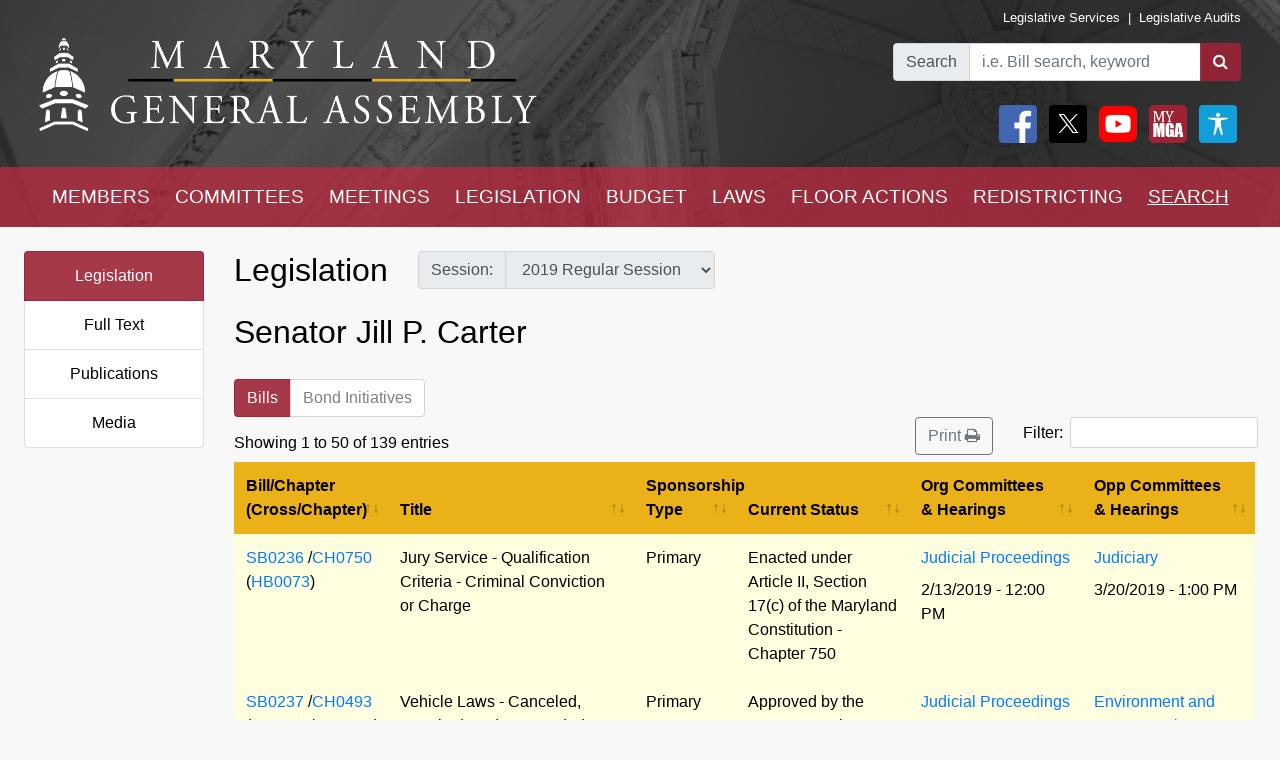

--- FILE ---
content_type: text/html; charset=utf-8
request_url: https://mgaleg.maryland.gov/mgawebsite/members/details/carter01?ys=2019rs
body_size: 54950
content:
<!DOCTYPE html>
<html lang="en" data-theme="default-contrast">
<head>
    <meta charset="utf-8" />
    <meta name="viewport" content="width=device-width, initial-scale=1.0">
    <title>Members - Senator Jill P. Carter</title>
    <link href="/mgawebsite/Content/css?v=2kNGGuTgFtNZcwng640idt63VBeArBfH-CxxZRI7n0g1" rel="stylesheet"/>

    <script src="/mgawebsite/bundles/modernizr?v=inCVuEFe6J4Q07A0AcRsbJic_UE5MwpRMNGcOtk94TE1"></script>

    <link href="https://use.typekit.net/rnf4kpu.css" rel="stylesheet" type="text/css">

    <script src="/mgawebsite/Scripts/AccessibilityWidget.js"></script>
</head>

<body>

    <div style="background-image:url('/Images/Current/Home/header-background.png'); background-attachment: fixed; position:-webkit-sticky; position: sticky; top: 0; z-index:9999; ">
        <!--#region FBShareButton-->

<script async defer crossorigin="anonymous" src="https://connect.facebook.net/en_US/sdk.js#xfbml=1&version=v3.3"></script>


<!--#endregion-->



<div class="header header-padding ">
    <div class="container-fluid">
        <div class="row">

            
            <div class="col-sm-6 align-self-center">
                <a class="header-logo-link" href="/mgawebsite/">
                    <img class="header-logo mobile-header-image" src="/Images/Current/Shared/MGALogo.png" alt="Maryland General Assembly" />
                </a>
            </div>

            
            <div class="col-sm-6 align-self-center">
                <div class="container-fluid">
                    <div class="row">
                        <div class="col text-right header-links p-0 mobile-header-links">
                            <a class="header-links" href="https://dls.maryland.gov/home/" rel="noreferrer noopener" target="_blank">Legislative Services</a>
                            &nbsp;|&nbsp;
                            <a class="header-links" href="https://www.ola.state.md.us/" rel="noreferrer noopener" target="_blank">Legislative Audits</a>
                        </div>
                    </div>

                    <div class="row mt-3 justify-content-end">

                        <div class="col-auto p-0">
                            <form class="form" id="frm">
                                <div id="group" class="input-group">

                                    

                                    <div class="input-group-prepend">
                                        <label for="bill-search" class="input-group-text">Search</label>
                                    </div>
                                    <input id="bill-search" class="form-control" type="search" placeholder="i.e. Bill search, keyword">
                                    <div class="input-group-append">
                                        <button class="btn bill-search-btn" id="searchBtn" type="submit" value="Number" title="Search">
                                            <i class="fa fa-search" title="Search" value="Search"></i>
                                        </button>
                                    </div>

                                </div>
                                <span id="errMsg" class="error hide-on-mobile">Bill number does not exist.</span>
                                <span id="errMsg2" class="error hide-on-mobile">Enter a vaild keyword.</span>

                            </form>
                        </div>

                        <div class="col-auto p-0 hide-on-mobile">

                            <div class="container-fluid">
                                <div class="row">
                                    <div class="col-auto pr-1">
                                        <div id="social">
                                            <a target="_blank" href="https://www.facebook.com/sharer/sharer.php?u=https://mgaleg.maryland.gov/mgawebsite/members/details/carter01?ys=2019rs%2F&amp;amp;src=sdkpreparse" class="fb-xfbml-parse-ignore"><img class="rounded header-icons" alt="Facebook" style="opacity:100;" src="/Images/Icons/Facebook.png" /></a>
                                            <a id="btnTwitter" target="_blank" href="https://twitter.com/intent/tweet?text=Check%20out%20this%20article%20on%20MGA%21%20https://mgaleg.maryland.gov/mgawebsite/members/details/carter01?ys=2019rs"><img class="rounded header-icons" alt="Twitter" style="opacity: 100; border: var(--dark-button-border);" src="/Images/Icons/Twitter.png" /></a>
                                            <a href="/mgawebsite/Information/YouTubeChannelInfo"><img class="rounded header-icons" alt="Youtube Channels" style="opacity:100;" src="/Images/Icons/YouTube.png" /></a>
                                            
                                            <button class="header-button p-0" aria-label="My MGA modal open button" onclick="$('#myMgaModal').modal('toggle');"><img class="rounded header-icons" style="opacity:100" alt="MY MGA" src="/Images/Icons/MyMGA.png" /></button>
                                            <div class="modal fade" data-backdrop="false" id="myMgaModal" data-bs-backdrop="false" aria-labelledby="exampleModalLabel" aria-hidden="true" role="dialog">
    <div class="modal-dialog mt-0" role="document">
        <div class="modal-content">
            <div class="modal-header">
                <h5 class="modal-title" id="exampleModalLongTitle">MyMGA</h5>
            </div>
            <div class="modal-body m-0 p-0">
                <div>
        <ul class="nav navbar-nav navbar-right">
            <li><a class="popover-link" href="/mgawebsite/Account/Login?registerId=Tracking" style="color:black;">Sign In</a></li>
            <li><a class="popover-link" href="/mgawebsite/Account/Register/Tracking" style="color:black;">Register</a> </li>
            <li><a class="popover-link" href="/mgawebsite/Account/ForgotPassword/Tracking" style="color:black;">Forgot Password</a></li>
        </ul>
</div>
            </div>
        </div>
    </div>
</div>
                                            <button class="header-button p-0" aria-label="My MGA modal open button" onclick="$('#accessibilityModal').modal('toggle');"><img class="rounded header-icons" style="opacity:100" alt="MY MGA" src="/Images/Icons/Accessibility.jpg" /></button>
                                            <div class="modal fade" data-backdrop="false" id="accessibilityModal" data-bs-backdrop="false" aria-labelledby="exampleModalLabel" aria-hidden="true" role="dialog">
    <div class="modal-dialog mt-0" role="document">
        <div class="modal-content">
            <div class="modal-header">
                <h5 class="modal-title" id="exampleModalLongTitle">Accessibility Tools</h5>
            </div>
            <div class="modal-body m-0 p-0">
                <div>
    <div class="row pb-3" style="margin-left:1px;">
        
        <div class="col-auto" style="border: 2px solid black; background-color: #f2f2f2; border-radius:5px;padding-right:1.8rem;">
            <div class="custom-control custom-switch">
                <input aria-label="toggle images" class="custom-control-input" type="checkbox" id="toggleImages" onchange="toggleImages()" />
                <label style="color:black;" class="custom-control-label" for="toggleImages"> Hide Images</label>
            </div>
        </div>
    </div>
    
    <div class="row pb-3">
        <div class="col-auto">
            <button class="contrast-btn" aria-label="contrast" onclick="toggleContrast();">
                <span id="contrastButtonText">Default Contrast</span>
                <div class="row" style="margin-left:5px;margin-right:10px;padding-top:10px;">
                    <div class="col-sm-4 accessibility-button-content">
                        <div class="progress accessability-progress pg-accessiblility-start">
                            <div id="prgDefaultContrast" class="progress-bar pg-accessibility" role="progressbar" style="width: 100%" aria-valuenow="25" aria-valuemin="0" aria-valuemax="100"></div>
                        </div>
                    </div>
                    <div class="col-sm-4 accessibility-button-content">
                        <div class="progress accessability-progress pg-accessiblility-middle">
                            <div id="prgHighContrast" class="progress-bar pg-accessibility" role="progressbar" style="width: 0%" aria-valuenow="25" aria-valuemin="0" aria-valuemax="100"></div>
                        </div>
                    </div>
                    <div class="col-sm-4 accessibility-button-content">
                        <div class="progress accessability-progress pg-accessiblility-end">
                            <div id="prgLowContrast" class="progress-bar pg-accessibility" role="progressbar" style="width: 0%" aria-valuenow="25" aria-valuemin="0" aria-valuemax="100"></div>
                        </div>
                    </div>
                </div>
            </button>
        </div>
    </div>
    <div class="row pb-3">
        <div class="col-auto accessibility-zoom-col">
            <button title="Zoom In" aria-label="zoom in" onclick="zoomIn()" class="accessibility-zoom-btn"><span class="fa fa-search-plus accessibility-zoom-btn-content"></span></button>
        </div>
        <div class="col-auto accessibility-zoom-col">
            <button title="Zoom Out" aria-label="zoom out" onclick="zoomOut()" class="accessibility-zoom-btn"><span class="fa fa-search-minus accessibility-zoom-btn-content"></span></button>
        </div>
        <div class="col-auto accessibility-zoom-col">
            <button title="Reset Zoom" aria-label="reset zoom" onclick="resetZoom()" class="accessibility-zoom-btn"><span class="fa fa-refresh accessibility-zoom-btn-content"></span></button>
        </div>
    </div>
    <div class="row pb-3">
        <div class="col-auto">
            <button aria-label="Reset Settings" onclick="clearSettings()" style="width:11rem;border:2px solid black;border-radius:5px;">Reset All Settings</button>
        </div>
    </div>
    <div class="row pb-3">
        <div class="col-auto">
            <button aria-label="Request Accessibility Services" onclick="window.open('https://forms.gle/dfFFqjL9UeoiKyDs6')" style="width:11rem;border:2px solid black;border-radius:5px;">Request Accessibility Services</button>

        </div>
    </div>
    <div class="row">
        <div class="col-auto">
            <button aria-label="Accessibility Feedback" onclick="window.open('mailto:webmaster@mgadls.state.md.us')" style="width:11rem;border:2px solid black;border-radius:5px;">Accessibility Feedback</button>
        </div>
    </div>
</div>

            </div>
        </div>
    </div>
</div>
                                        </div>
                                    </div>
                                    
                                    
                                </div>
                                
                            </div>
                            <div class="row" style="margin-right: 15px; flex-flow: row-reverse;">
                                
                                <div class="col-auto">
                                    <div class="row justify-content-end pt-2 pb-2 ml-0 mt-0 header-links mobile-header-links text-right">
                                    </div>
                                </div>
                            </div>
                        </div>
                    </div>
                </div>
            </div>
        </div>
    </div>
</div>

<script src="/mgawebsite/Scripts/jquery-3.4.1.min.js"></script>
<script>
    $(document).ready(function () {

        $('[data-toggle="popover"]').popover({
            html: true,
            sanitize: false
        });

        $('html').on('click', function (e) {
            if (!$(e.target).is('.mymga-popover') && $(e.target).closest('.popover').length == 0) {
                $(".mymga-popover").popover('hide');
            }
            if (!$(e.target).is('.access-popover') && $(e.target).closest('.popover').length == 0) {
                $(".access-popover").popover('hide');
            }
        });

        $('#searchBtn').click(function (e) {

            const webroot = '/mgawebsite';
            const currentYrSess = '2026RS';

            var elemVal = $('#bill-search').val();

            e.preventDefault();


            var config =
            {
                validateBillNumber: webroot + '/Search/CheckBillFormatAndExists',
                error: 'error',
                message: 'A processing error has occurred.'
            }


            function ValidateBillNumber(val) {
                var searchReg = /[\sA-Za-z]+[\sA-Za-z]+$/;
                var url = config.validateBillNumber;
                $.ajax({
                    url: url,
                    data: {
                        billNumber: val
                    },
                    method: "GET",
                    success: function (data) {

                        if (data.indexOf("exec_order") >= 0) {
                            var flag = 'exec_order:';
                            if (data.indexOf(flag) >= 0) {
                                var url = data.replace(flag, '');
                                window.open(url);
                                return true;
                            }
                        }

                        if (data.indexOf(config.error) >= 0 && !searchReg.test(elemVal)) {
                            $('#errMsg').removeClass("error").addClass("error-show").removeClass("hide-on-mobile");
                            //$('#bill-search').addClass("is-invalid");
                            //$('#social').addClass("com-style");
                            //$('#group').removeClass("search-style").addClass("com-style");
                        }
                        else if (data.indexOf(config.error) >= 0 && searchReg.test(elemVal) == true) {

                            window.location.href = webroot + '/Search/FullText' + '?category=&dropXSL=no&isadvanced=&rpp=500&pr=mgasearch&query=' + elemVal + '&order=r&af1like=' + currentYrSess + '&notq=#full-text-search-results-complete';
                        }
                        else {
                            var arrResults = data.split(',');
                            var billNum = arrResults[0];
                            var yearAndSession = arrResults[1];
                            var currentSession = arrResults[2];

                            var ysAppend = '';
                            if (yearAndSession != currentSession) {
                                ysAppend = '/?ys=' + yearAndSession;
                            }
                            else {
                                ysAppend = '/?ys=' + currentSession;
                            }

                            window.location.href = webroot + '/Legislation/Details/' + billNum + ysAppend;
                        }
                    },
                    error: function (xhr) {
                        var errMsg = url + ' ==> ' + config.message
                        alert(errMsg);
                        console.log(errMsg);
                    }
                });
            }


            //var searchReg = /^[a-zA-Z0-9-]+$/;

            if (elemVal != "") {
                ValidateBillNumber(elemVal);
            }
            else {
                $('#errMsg').removeClass("error-show").addClass("error").addClass("hide-on-mobile");
                //$('#social').addClass("search-style");
                //$('#group').addClass("search-style");

            }
            //else {

            //    if (!searchReg.test(elemVal)) {
            //        $('#errMsg2').removeClass("error").addClass("error-show");

            //    } else {
            //        window.location.href = webroot + '/Search/FullText';
            //        $('#input-box').val() = elemVal;
            //    }
            //}

        });


    });
    $(document).ready(function () {
        //****************************************************
        //set to the last selected session for these pages
        //****************************************************
        const mgaWebroot = '/mgawebsite';
        var legisSearchPage = mgaWebroot + "/Search/Legislation";
        var sessionFilter = 0;
        var sessionUrlParm = '?session=';

        var elem = $('a[href$="' + legisSearchPage + '"]:not(#btnTwitter)');
        elem.attr('href', '#');
        elem.on('click', function () {
            var legisSearchFilters = JSON.parse(sessionStorage.getItem('legisSearchFilters'));
            if (legisSearchFilters != null) {//saved filters
                window.location.href = legisSearchPage + sessionUrlParm + legisSearchFilters[sessionFilter].value;
            }
            else {
                window.location.href = legisSearchPage;
            }
        })
    });
</script>


        <div class="hide-on-mobile">

    <div class="navbar navbar-expand-sm header-padding layout-navbar panel-group">
        <div class="container-fluid">

            <button class="navbar-toggler" type="button" data-toggle="collapse" data-target="#navbarSupportedContent" aria-controls="navbarSupportedContent" aria-expanded="false" aria-label="Toggle navigation">
                <i class="fa fa-bars nav-menu-icon"></i>
                <span class="nav-menu-icon">Menu</span>
            </button>

            <div class="hide-on-non-mobile">
                <a target="_blank" href="https://www.facebook.com/sharer/sharer.php?u=https://mgaleg.maryland.gov/mgawebsite/members/details/carter01?ys=2019rs%2F&amp;amp;src=sdkpreparse" class="fb-xfbml-parse-ignore"><img class="rounded header-icons mobile-header-icons" alt="facebook" src="/Images/Icons/Facebook.png" /></a>
                <a id="btnTwitter" target="_blank" href=https://twitter.com/intent/tweet?text=Check%20out%20this%20article%20on%20MGA%21%20https://mgaleg.maryland.gov/mgawebsite/members/details/carter01?ys=2019rs><img class="rounded header-icons mobile-header-icons" alt="twitter" src="/Images/Icons/Twitter.png" /></a>
                <button class="navbar-toggler" type="button" data-toggle="collapse" data-target="#navbarMgaTrackingContent" aria-controls="navbarMgaTrackingContent" aria-expanded="false" aria-label="Toggle navigation">
                    <img class="rounded header-icons mobile-header-icons" alt="My MGA" src="/Images/Icons/MyMGA.png" style="border: 1px solid white;" />
                </button>
                
            </div>

            <div class="navbar-collapse collapse mobile-navbar" id="navbarSupportedContent">
                <ul class="nav justify-content-around navbar-nav" style="width:100%;">
                    <li>
                        <div class="dropdown">
<a class="nav-link navbar-text dropbtn" href="/mgawebsite/Members/District">MEMBERS</a>    <div id="navCollapseMembers" class="dropdown-content">
<a class="dropdown-item" href="/mgawebsite/Members/District" target="_self">Find My Representatives</a>
<a class="dropdown-item" href="/mgawebsite/Members/Index/senate" target="_self">Senate</a>
<a class="dropdown-item" href="/mgawebsite/Members/Index/house" target="_self">House</a>
<a class="dropdown-item" href="/mgawebsite/Members/Publications" target="_self">Publications</a>
<a class="dropdown-item" href="/mgawebsite/Members/RelatedLinks" target="_self">Related Links</a>
<a class="dropdown-item" href="/mgawebsite/Members/About" target="_self">About</a>
    </div>
</div>

                    </li>
                    <li>
                        <div class="dropdown">
<a class="nav-link navbar-text dropbtn" href="/mgawebsite/Committees/Charts">COMMITTEES</a>    <div id="navCollapseCommittees" class="dropdown-content">
<a class="dropdown-item" href="/mgawebsite/Committees/Charts" target="_self">Charts</a>
<a class="dropdown-item" href="/mgawebsite/Committees/Index/senate" target="_self">Senate</a>
<a class="dropdown-item" href="/mgawebsite/Committees/Index/house" target="_self">House</a>
<a class="dropdown-item" href="/mgawebsite/Committees/Index/other" target="_self">Other</a>
<a class="dropdown-item" href="/mgawebsite/Committees/Publications" target="_self">Publications</a>
<a class="dropdown-item" href="/mgawebsite/Committees/RelatedLinks" target="_self">Related Links</a>
<a class="dropdown-item" href="/mgawebsite/Committees/About" target="_self">About</a>
    </div>
</div>

                    </li>
                    <li>
                        <div class="dropdown">
<a class="nav-link navbar-text dropbtn" href="/mgawebsite/Meetings/Day/carter01">MEETINGS</a>    <div id="navCollapseMeetings" class="dropdown-content">
<a class="dropdown-item" href="/mgawebsite/Meetings/Day/carter01" target="_self">Day(s)</a>
<a class="dropdown-item" href="/mgawebsite/Meetings/Week/carter01" target="_self">Week</a>
<a class="dropdown-item" href="/mgawebsite/Meetings/Month/carter01" target="_self">Month</a>
<a class="dropdown-item" href="/mgawebsite/Meetings/UpdateReport/carter01" target="_self">Update Report</a>
<a class="dropdown-item" href="/mgawebsite/Meetings/Publications" target="_self">Publications</a>
<a class="dropdown-item" href="/mgawebsite/Meetings/About" target="_self">About</a>
    </div>
</div>

                    </li>
                    <li>
                        <div class="dropdown">
<a class="nav-link navbar-text dropbtn" href="/mgawebsite/Legislation/Charts">LEGISLATION</a>    <div id="navCollapseLegislation" class="dropdown-content">
<a class="dropdown-item" href="/mgawebsite/Legislation/Charts" target="_self">Charts</a>
<a class="dropdown-item" href="/mgawebsite/Legislation/Index/senate" target="_self">Senate</a>
<a class="dropdown-item" href="/mgawebsite/Legislation/Index/house" target="_self">House</a>
<a class="dropdown-item" href="/mgawebsite/Legislation/Publications" target="_self">Publications</a>
<a class="dropdown-item" href="/mgawebsite/Legislation/About" target="_self">About</a>
    </div>
</div>

                    </li>
                    <li>
                        <div class="dropdown">
<a class="nav-link navbar-text dropbtn" href="/mgawebsite/Budget/Charts">BUDGET</a>    <div id="navCollapseBudget" class="dropdown-content">
<a class="dropdown-item" href="/mgawebsite/Budget/Charts" target="_self">Charts</a>
<a class="dropdown-item" href="/mgawebsite/Budget/Analyses" target="_self">Analyses</a>
<a class="dropdown-item" href="/mgawebsite/Budget/Legislation" target="_self">Legislation</a>
<a class="dropdown-item" href="/mgawebsite/Budget/BondInitiatives" target="_self">Bond Initiatives</a>
<a class="dropdown-item" href="/mgawebsite/Budget/Publications" target="_self">Publications</a>
<a class="dropdown-item" href="/mgawebsite/Budget/RelatedLinks" target="_self">Related Links</a>
<a class="dropdown-item" href="/mgawebsite/Budget/About" target="_self">About</a>
    </div>
</div>

                    </li>
                    <li>
                        <div class="dropdown">
<a class="nav-link navbar-text dropbtn" href="/mgawebsite/Laws/Statutes">LAWS</a>    <div id="navCollapseLaws" class="dropdown-content">
<a class="dropdown-item" href="/mgawebsite/Laws/Statutes" target="_self">Statutes</a>
<a class="dropdown-item" href="/mgawebsite/Laws/Counties" target="_self">Counties</a>
<a class="dropdown-item" href="/mgawebsite/Laws/Municipalities" target="_self">Municipalities</a>
<a class="dropdown-item" href="/mgawebsite/Laws/Publications" target="_self">Publications</a>
<a class="dropdown-item" href="/mgawebsite/Laws/RelatedLinks" target="_self">Related Links</a>
<a class="dropdown-item" href="/mgawebsite/Laws/About" target="_self">About</a>
    </div>
</div>

                    </li>
                    <li>
                        <div class="dropdown">
<a class="nav-link navbar-text dropbtn" href="/mgawebsite/FloorActions/Status">FLOOR ACTIONS</a>    <div id="navCollapseFloorActions" class="dropdown-content">
<a class="dropdown-item" href="/mgawebsite/FloorActions/Status" target="_self">Status</a>
<a class="dropdown-item" href="/mgawebsite/FloorActions/Agenda/agendas" target="_self">Agendas</a>
<a class="dropdown-item" href="/mgawebsite/FloorActions/Index/senate" target="_self">Senate Index</a>
<a class="dropdown-item" href="/mgawebsite/FloorActions/Index/house" target="_self">House Index</a>
<a class="dropdown-item" href="/mgawebsite/FloorActions/FollowBothChambers" target="_blank">Follow Both Chambers</a>
<a class="dropdown-item" href="/mgawebsite/FloorActions/Publications" target="_self">Publications</a>
<a class="dropdown-item" href="/mgawebsite/FloorActions/About" target="_self">About</a>
    </div>
</div>

                    </li>
                    <li>
                        <div class="dropdown">
<a class="nav-link navbar-text dropbtn" href="/mgawebsite/Redistricting/Congressional">REDISTRICTING</a>    <div id="navCollapseRedistricting" class="dropdown-content">
<a class="dropdown-item" href="/mgawebsite/Redistricting/Congressional" target="_self">Congressional</a>
<a class="dropdown-item" href="/mgawebsite/Redistricting/Legislative" target="_self">Legislative</a>
    </div>
</div>

                    </li>
                    <li>
                        <div class="dropdown">
<a class="nav-link navbar-text dropbtn dropbtn-active" href="/mgawebsite/Search/Legislation">SEARCH</a>    <div id="navCollapseSearch" class="dropdown-content">
<a class="dropdown-item" href="/mgawebsite/Search/Legislation" target="_self">Legislation</a>
<a class="dropdown-item" href="/mgawebsite/Search/FullText" target="_self">Full Text</a>
<a class="dropdown-item" href="/mgawebsite/Search/Publications" target="_self">Publications</a>
<a class="dropdown-item" href="/mgawebsite/Search/Media" target="_self">Media</a>
    </div>
</div>

                    </li>
                </ul>
            </div>
        </div>
    </div>
</div>
        <div class="hide-on-non-mobile">

    <div class="navbar navbar-expand-sm header-padding layout-navbar panel-group">
        <div class="container-fluid panel-default">

            <button id="btnMenu" class="navbar-toggler" type="button" data-toggle="collapse" data-target="#navbarSupportedContent" aria-controls="navbarSupportedContent" aria-expanded="false" aria-label="Toggle navigation" onclick="toggleMyMGA();toggleYouTube()">
                <i class="fa fa-bars nav-menu-icon"></i>
                <span class="nav-menu-icon">Menu</span>
            </button>

            <div class="hide-on-non-mobile">
                <a target="_blank" href="https://www.facebook.com/sharer/sharer.php?u=https://mgaleg.maryland.gov/mgawebsite/members/details/carter01?ys=2019rs%2F&amp;amp;src=sdkpreparse" class="fb-xfbml-parse-ignore"><img class="rounded header-icons mobile-header-icons" alt="Facebook" src="/Images/Icons/Facebook.png" /></a>
                <a id="btnTwitter" target="_blank" href=https://twitter.com/intent/tweet?text=Check%20out%20this%20article%20on%20MGA%21%20https://mgaleg.maryland.gov/mgawebsite/members/details/carter01?ys=2019rs><img class="rounded header-icons mobile-header-icons" alt="Twitter" src="/Images/Icons/Twitter.png" /></a>
                <button id="btnYouTube" class="navbar-toggler" type="button" data-toggle="collapse" data-target="#navbarYouTubeContent" aria-controls="navbarYouTubeContent" aria-expanded="false" aria-label="Toggle navigation" onclick="toggleMenu();toggleMyMGA();">
                    <img class="rounded header-icons mobile-header-icons" alt="Youtube Channels" src="/Images/Icons/YouTube.png" style="border: 1px solid white;" />
                </button>
                <button id="btnMyMGA" class="navbar-toggler" type="button" data-toggle="collapse" data-target="#navbarMgaTrackingContent" aria-controls="navbarMgaTrackingContent" aria-expanded="false" aria-label="Toggle navigation" onclick="toggleMenu();toggleYouTube();">
                    <img class="rounded header-icons mobile-header-icons" alt="My MGA" src="/Images/Icons/MyMGA.png" style="border: 1px solid white;" />
                </button>

                
            </div>

            <div class="navbar-collapse collapse mobile-navbar" id="navbarSupportedContent">
                <ul class="nav justify-content-around navbar-nav" style="width:100%;">
                    <li>
                        <div class="">
        <a class="nav-link navbar-text dropbtn " data-toggle="collapse" href="#navCollapseMembers" role="button" aria-expanded="false" aria-controls="navCollapseMembers">MEMBERS</a>
    <div id="navCollapseMembers" class="collapse">
<a class="dropdown-item navbar-text" href="/mgawebsite/Members/District" target="_self">Find My Representatives</a>
<a class="dropdown-item navbar-text" href="/mgawebsite/Members/Index/senate" target="_self">Senate</a>
<a class="dropdown-item navbar-text" href="/mgawebsite/Members/Index/house" target="_self">House</a>
<a class="dropdown-item navbar-text" href="/mgawebsite/Members/Publications" target="_self">Publications</a>
<a class="dropdown-item navbar-text" href="/mgawebsite/Members/RelatedLinks" target="_self">Related Links</a>
<a class="dropdown-item navbar-text" href="/mgawebsite/Members/About" target="_self">About</a>
    </div>
</div>

                    </li>
                    <li>
                        <div class="">
        <a class="nav-link navbar-text dropbtn " data-toggle="collapse" href="#navCollapseCommittees" role="button" aria-expanded="false" aria-controls="navCollapseMembers">COMMITTEES</a>
    <div id="navCollapseCommittees" class="collapse">
<a class="dropdown-item navbar-text" href="/mgawebsite/Committees/Index/senate" target="_self">Senate</a>
<a class="dropdown-item navbar-text" href="/mgawebsite/Committees/Index/house" target="_self">House</a>
<a class="dropdown-item navbar-text" href="/mgawebsite/Committees/Index/other" target="_self">Other</a>
<a class="dropdown-item navbar-text" href="/mgawebsite/Committees/Publications" target="_self">Publications</a>
<a class="dropdown-item navbar-text" href="/mgawebsite/Committees/RelatedLinks" target="_self">Related Links</a>
<a class="dropdown-item navbar-text" href="/mgawebsite/Committees/About" target="_self">About</a>
    </div>
</div>

                    </li>
                    <li>
                        <div class="">
        <a class="nav-link navbar-text dropbtn " data-toggle="collapse" href="#navCollapseMeetings" role="button" aria-expanded="false" aria-controls="navCollapseMembers">MEETINGS</a>
    <div id="navCollapseMeetings" class="collapse">
<a class="dropdown-item navbar-text" href="/mgawebsite/Meetings/Day/carter01" target="_self">Day(s)</a>
<a class="dropdown-item navbar-text" href="/mgawebsite/Meetings/UpdateReport/carter01" target="_self">Update Report</a>
<a class="dropdown-item navbar-text" href="/mgawebsite/Meetings/Publications" target="_self">Publications</a>
<a class="dropdown-item navbar-text" href="/mgawebsite/Meetings/About" target="_self">About</a>
    </div>
</div>

                    </li>
                    <li>
                        <div class="">
        <a class="nav-link navbar-text dropbtn " data-toggle="collapse" href="#navCollapseLegislation" role="button" aria-expanded="false" aria-controls="navCollapseMembers">LEGISLATION</a>
    <div id="navCollapseLegislation" class="collapse">
<a class="dropdown-item navbar-text" href="/mgawebsite/Legislation/Index/senate" target="_self">Senate</a>
<a class="dropdown-item navbar-text" href="/mgawebsite/Legislation/Index/house" target="_self">House</a>
<a class="dropdown-item navbar-text" href="/mgawebsite/Legislation/Publications" target="_self">Publications</a>
<a class="dropdown-item navbar-text" href="/mgawebsite/Legislation/About" target="_self">About</a>
    </div>
</div>

                    </li>
                    <li>
                        <div class="">
        <a class="nav-link navbar-text dropbtn " data-toggle="collapse" href="#navCollapseBudget" role="button" aria-expanded="false" aria-controls="navCollapseMembers">BUDGET</a>
    <div id="navCollapseBudget" class="collapse">
<a class="dropdown-item navbar-text" href="/mgawebsite/Budget/Analyses" target="_self">Analyses</a>
<a class="dropdown-item navbar-text" href="/mgawebsite/Budget/Legislation" target="_self">Legislation</a>
<a class="dropdown-item navbar-text" href="/mgawebsite/Budget/BondInitiatives" target="_self">Bond Initiatives</a>
<a class="dropdown-item navbar-text" href="/mgawebsite/Budget/Publications" target="_self">Publications</a>
<a class="dropdown-item navbar-text" href="/mgawebsite/Budget/RelatedLinks" target="_self">Related Links</a>
<a class="dropdown-item navbar-text" href="/mgawebsite/Budget/About" target="_self">About</a>
    </div>
</div>

                    </li>
                    <li>
                        <div class="">
        <a class="nav-link navbar-text dropbtn " data-toggle="collapse" href="#navCollapseLaws" role="button" aria-expanded="false" aria-controls="navCollapseMembers">LAWS</a>
    <div id="navCollapseLaws" class="collapse">
<a class="dropdown-item navbar-text" href="/mgawebsite/Laws/Statutes" target="_self">Statutes</a>
<a class="dropdown-item navbar-text" href="/mgawebsite/Laws/Counties" target="_self">Counties</a>
<a class="dropdown-item navbar-text" href="/mgawebsite/Laws/Municipalities" target="_self">Municipalities</a>
<a class="dropdown-item navbar-text" href="/mgawebsite/Laws/Publications" target="_self">Publications</a>
<a class="dropdown-item navbar-text" href="/mgawebsite/Laws/RelatedLinks" target="_self">Related Links</a>
<a class="dropdown-item navbar-text" href="/mgawebsite/Laws/About" target="_self">About</a>
    </div>
</div>

                    </li>
                    <li>
                        <div class="">
        <a class="nav-link navbar-text dropbtn " data-toggle="collapse" href="#navCollapseFloorActions" role="button" aria-expanded="false" aria-controls="navCollapseMembers">FLOOR ACTIONS</a>
    <div id="navCollapseFloorActions" class="collapse">
<a class="dropdown-item navbar-text" href="/mgawebsite/FloorActions/Status" target="_self">Status</a>
<a class="dropdown-item navbar-text" href="/mgawebsite/FloorActions/Agenda/agendas" target="_self">Agendas</a>
<a class="dropdown-item navbar-text" href="/mgawebsite/FloorActions/Index/senate" target="_self">Senate Index</a>
<a class="dropdown-item navbar-text" href="/mgawebsite/FloorActions/Index/house" target="_self">House Index</a>
<a class="dropdown-item navbar-text" href="/mgawebsite/FloorActions/Publications" target="_self">Publications</a>
<a class="dropdown-item navbar-text" href="/mgawebsite/FloorActions/About" target="_self">About</a>
    </div>
</div>

                    </li>
                    <li>
                        <div class="">
        <a class="nav-link navbar-text dropbtn " data-toggle="collapse" href="#navCollapseRedistricting" role="button" aria-expanded="false" aria-controls="navCollapseMembers">REDISTRICTING</a>
    <div id="navCollapseRedistricting" class="collapse">
<a class="dropdown-item navbar-text" href="/mgawebsite/Redistricting/Congressional" target="_self">Congressional</a>
<a class="dropdown-item navbar-text" href="/mgawebsite/Redistricting/Legislative" target="_self">Legislative</a>
    </div>
</div>

                    </li>
                    <li>
                        <div class="">
        <a class="nav-link navbar-text dropbtn  dropbtn-active" data-toggle="collapse" href="#navCollapseSearch" role="button" aria-expanded="false" aria-controls="navCollapseMembers">SEARCH</a>
    <div id="navCollapseSearch" class="collapse">
<a class="dropdown-item navbar-text" href="/mgawebsite/Search/Legislation" target="_self">Legislation</a>
<a class="dropdown-item navbar-text" href="/mgawebsite/Search/FullText" target="_self">Full Text</a>
<a class="dropdown-item navbar-text" href="/mgawebsite/Search/Publications" target="_self">Publications</a>
<a class="dropdown-item navbar-text" href="/mgawebsite/Search/Media" target="_self">Media</a>
    </div>
</div>

                    </li>
                </ul>
            </div>
                <div class="navbar-collapse collapse mobile-navbar hide-on-non-mobile" id="navbarMgaTrackingContent">
                    <ul class="nav justify-content-around navbar-nav" style="width:100%;">

                        <li>
                            <a class="nav-link navbar-text dropbtn" href="/mgawebsite/MyMGATracking/ManageLists">Track</a>
                        </li>
                        <li>
                            <a class="nav-link navbar-text dropbtn" href="/mgawebsite/MyMGATracking/WitnessSignup">Witness Signup</a>
                        </li>
                        <li>
                            <a class="nav-link navbar-text dropbtn" href="/mgawebsite/MyMGATracking/FAQ">FAQ</a>
                        </li>
                        <li>
                            <a class="nav-link navbar-text dropbtn" href="/mgawebsite/Manage/ChangePassword">Change Password</a>
                        </li>
                        <li>
                            <a class="nav-link navbar-text dropbtn" href="/mgawebsite/MyMGATracking/CancelAccount">Cancel Account</a>
                        </li>
                        
                    </ul>
                </div>
                <div class="navbar-collapse collapse mobile-navbar hide-on-non-mobile" id="navbarYouTubeContent">
                    <ul class="nav justify-content-around navbar-nav" style="width:100%;">
                        <li>
                            <a class="nav-link navbar-text dropbtn" href="/mgawebsite/Information/YouTubeChannelInfo?id=s">Senate</a>
                        </li>
                        <li>
                            <a class="nav-link navbar-text dropbtn" href="/mgawebsite/Information/YouTubeChannelInfo?id=h">House</a>
                        </li>
                        <li>
                            <a class="nav-link navbar-text dropbtn" href="/mgawebsite/Information/YouTubeChannelInfo?id=o">Other</a>
                        </li>
                        <li>
                            <a class="nav-link navbar-text dropbtn" href="/mgawebsite/Information/YouTubeChannelInfoAbout">About</a>
                        </li>
                    </ul>
                </div>

        </div>
    </div>
</div>
    </div>

    <div class="container-fluid zero-out-padding-horizontal">

        
            <div class="container-fluid rounded view-page-content">
                    <div class="row">
                        <div id="leftNavPrint" class="col-sm-4 col-md-3 col-lg-2">
                            <div id="memberNav" class="list-group text-center left-nav hide-on-mobile">
<a class="list-group-item list-group-item-action active" href="/mgawebsite/Search/Legislation" target="_self">Legislation</a>
<a class="list-group-item list-group-item-action" href="/mgawebsite/Search/FullText" target="_self">Full Text</a>
<a class="list-group-item list-group-item-action" href="/mgawebsite/Search/Publications" target="_self">Publications</a>
<a class="list-group-item list-group-item-action" href="/mgawebsite/Search/Media" target="_self">Media</a>
</div>
                        </div>
                        <div id="mainBody" class="col-sm-8 col-md-9 col-lg-10 col-print-12">
                            




<div class="container-fluid p-0">

        <div class="row pb-3">
            <div>
    <h2 class="col-sm-1">Legislation</h2>
</div>
<div class="col-md input-group">
    <div class="input-group-prepend">
        <label class="input-group-text form-control" for="Session">Session:</label>
    </div>
    <select class="col-sm-3 form-control" disabled="disabled" id="valueSessions" name="Session"><option value="">2019 Regular Session</option>
</select>
    
</div>
        </div>
    <div class="row">
        <div class="col-sm-12">
            <h2>Senator Jill P. Carter</h2>
        </div>
    </div>

    <div class="row pills-wrapper">
        <div class="col justify-content-left pills-aligner">
            <nav class="nav nav-pills justify-content-around" id="legislatorTabs" role="tablist">


            </nav>
        </div>
    </div>

    
    <div class="row">
        <div class="col">
            <div class="tab-content">
                

                    <div class="tab-pane fade  " id="divMain" role="tabpanel">
                        <div class="row details-page-image-ctr" aria-labelledby="divMain">
                            <div class="col-auto">
                                <img class="rounded details-page-image-padding" src="/2019RS/images/carter01.jpg" alt="Carter, Jill P." height="300" width="250" />
                            </div>

                            <div class="col details-content-area">

                                <dl class="row">
                                    <dt class="col-sm-3">District</dt>
                                    <dd class="col-sm-9">41</dd>

                                    <dt class="col-sm-3">County</dt>
                                    <dd class="col-sm-9">Baltimore City</dd>

                                    <dt class="col-sm-3">Committee Assignment(s)</dt>
                                    <dd class="col-sm-9">
                                        <dl>
                                            <dd>
                                            </dd>
                                        </dl>
                                    </dd>

                                    <dt class="col-sm-3">Annapolis Info</dt>
                                    <dd class="col-sm-9">
                                        <dl>
                                            
                                                <dd>
                                                    422 Miller Senate Office Building
                                                    <br />
                                                    11 Bladen Street
                                                    <br />
                                                    Annapolis, MD 21401
                                                </dd>
                                            
                                            
                                                <dd>
                                                    Phone 410-841-3697 | 301-858-3697
                                                    <br />
                                                    Toll-free in MD 1-800-492-7122 ext. 3697


                                                </dd>
                                        </dl>

                                    </dd>

                                    <dt class="col-sm-3">Interim Info</dt>
                                    <dd class="col-sm-9">
                                        <dl>
                                            
                                                <dd>
                                                    422 Miller Senate Office Building
                                                    <br />
                                                    11 Bladen Street
                                                    <br />
                                                    Annapolis, MD 21401
                                                </dd>
                                            

                                            
                                                <dd>
                                                    Phone 410-841-3697 | 410-858-3697

                                                </dd>


                                        </dl>
                                    </dd>

                                    <dt class="col-sm-3">Contact</dt>
                                    <dd class="col-sm-9">
                                        <a class="text-decoration-none" href="mailto:jill.carter@senate.state.md.us?body=To%20assist%20us%20as%20quickly%20and%20comprehensively%20as%20possible,%20please%20include%20the%20following%20information.%0A%0ANAME:%0AHOME%20ADDRESS%20AND%20ZIP%20CODE:%0APHONE%20NUMBER:%20">jill.carter@senate.state.md.us</a> <br />
                                                                            </dd>

                                    <dt class="col-sm-3">Party</dt>
                                    <dd class="col-sm-9">Democrat</dd>
                                </dl>
                            </div>

                            <div class="col-auto">
                                <img class="rounded" src="/Images/Current/Members/DistrictCloseUps/41.jpg" alt="District 41" style="height: 18.75rem; width: 18.75rem;" />
                            </div>
                        </div>
                    </div>
                <div class="tab-pane fade show active" id="divLegislation" role="tabpanel">

                    <div class="container-fluid p-0" aria-labelledby="divLegislation">

                            <div class="row">
                                <div class="col justify-content-left pills-aligner">

                                    <nav class="nav btn-group justify-content-around" id="legislationTabs" role="tablist">
                                        <button class="btn sub-navbar-button-active" id="billsTab" data-toggle="tab" href="#divBills" role="tab" aria-controls="billIndex" aria-selected="true">Bills</button>
                                        <button class="btn sub-navbar-button" id="bondsTab" data-toggle="tab" href="#divBonds" role="tab" aria-controls="bondIndex" aria-selected="false">Bond Initiatives</button>
                                    </nav>
                                </div>
                            </div>

                        <div class="row">
                            <div class="col">
                                <div class="tab-content nav-tab-container" id="bills-tab">
                                    <div class="tab-pane fade show active" id="divBills" role="tabpanel" aria-labelledby="bills-tab">
                                        <div class="row">
                                            <div class="col p-0">
                                                <div class="hide-on-non-mobile">
    <table id="billIndexMobile" class="table table-striped hide-element table-sort-fixed">
        <thead class="table-header">
            <tr>
                <th>Legislation</th>
                <th>Sponsorship Type Sort</th>
                <th>Chamber Sort</th>
            </tr>
        </thead>

        <tbody>
                <tr class="highlightRow">
                    <td>

                        <div class="container-fluid">
                            <dl class="row">
                                <dt class="col-sm-2">Bill/Chapter (Cross/Chapter)</dt>
                                <dd class="col-sm-10">
                                    <a href="/mgawebsite/Legislation/Details/sb0236?ys=2019RS&amp;search=True">SB0236</a>        /<a href="/mgawebsite/Legislation/Details/sb0236?ys=2019RS&amp;search=True">CH0750</a>        (<a href="/mgawebsite/Legislation/Details/hb0073?ys=2019RS&amp;search=True">HB0073</a>)

                                </dd>

                                <dt class="col-sm-2">Title</dt>
                                <dd class="col-sm-10">Jury Service - Qualification Criteria - Criminal Conviction or Charge</dd>

                                <dt class="col-sm-2">Sponsorship Type</dt>
                                <dd class="col-sm-10">
                                    Primary
                                </dd>

                                
                            </dl>
                        </div>

                    </td>
                    <td>1</td>
                    <td>2</td>
                </tr>
                <tr class="highlightRow">
                    <td>

                        <div class="container-fluid">
                            <dl class="row">
                                <dt class="col-sm-2">Bill/Chapter (Cross/Chapter)</dt>
                                <dd class="col-sm-10">
                                    <a href="/mgawebsite/Legislation/Details/sb0237?ys=2019RS&amp;search=True">SB0237</a>        /<a href="/mgawebsite/Legislation/Details/sb0237?ys=2019RS&amp;search=True">CH0493</a>        (<a href="/mgawebsite/Legislation/Details/hb0076?ys=2019RS&amp;search=True">HB0076</a>/<a href="/mgawebsite/Legislation/Details/hb0076?ys=2019RS&amp;search=True">CH0494</a>)

                                </dd>

                                <dt class="col-sm-2">Title</dt>
                                <dd class="col-sm-10">Vehicle Laws - Canceled, Revoked, and Suspended Driver&#39;s Licenses - Penalties</dd>

                                <dt class="col-sm-2">Sponsorship Type</dt>
                                <dd class="col-sm-10">
                                    Primary
                                </dd>

                                
                            </dl>
                        </div>

                    </td>
                    <td>1</td>
                    <td>2</td>
                </tr>
                <tr class="">
                    <td>

                        <div class="container-fluid">
                            <dl class="row">
                                <dt class="col-sm-2">Bill/Chapter (Cross/Chapter)</dt>
                                <dd class="col-sm-10">
                                    <a href="/mgawebsite/Legislation/Details/sb0238?ys=2019RS&amp;search=True">SB0238</a>        (<a href="/mgawebsite/Legislation/Details/hb0013?ys=2019RS&amp;search=True">HB0013</a>)

                                </dd>

                                <dt class="col-sm-2">Title</dt>
                                <dd class="col-sm-10">Criminal Procedure – Expungement and Shielding</dd>

                                <dt class="col-sm-2">Sponsorship Type</dt>
                                <dd class="col-sm-10">
                                    Primary
                                </dd>

                                
                            </dl>
                        </div>

                    </td>
                    <td>1</td>
                    <td>2</td>
                </tr>
                <tr class="">
                    <td>

                        <div class="container-fluid">
                            <dl class="row">
                                <dt class="col-sm-2">Bill/Chapter (Cross/Chapter)</dt>
                                <dd class="col-sm-10">
                                    <a href="/mgawebsite/Legislation/Details/sb0401?ys=2019RS&amp;search=True">SB0401</a>        (<a href="/mgawebsite/Legislation/Details/hb0495?ys=2019RS&amp;search=True">HB0495</a>)

                                </dd>

                                <dt class="col-sm-2">Title</dt>
                                <dd class="col-sm-10">Juvenile Law - Informal Adjustment</dd>

                                <dt class="col-sm-2">Sponsorship Type</dt>
                                <dd class="col-sm-10">
                                    Primary
                                </dd>

                                
                            </dl>
                        </div>

                    </td>
                    <td>1</td>
                    <td>2</td>
                </tr>
                <tr class="">
                    <td>

                        <div class="container-fluid">
                            <dl class="row">
                                <dt class="col-sm-2">Bill/Chapter (Cross/Chapter)</dt>
                                <dd class="col-sm-10">
                                    <a href="/mgawebsite/Legislation/Details/sb0402?ys=2019RS&amp;search=True">SB0402</a>        (<a href="/mgawebsite/Legislation/Details/hb0306?ys=2019RS&amp;search=True">HB0306</a>)

                                </dd>

                                <dt class="col-sm-2">Title</dt>
                                <dd class="col-sm-10">Mental Health - Involuntary Admission - Inmates in Correctional Facilities</dd>

                                <dt class="col-sm-2">Sponsorship Type</dt>
                                <dd class="col-sm-10">
                                    Primary
                                </dd>

                                
                            </dl>
                        </div>

                    </td>
                    <td>1</td>
                    <td>2</td>
                </tr>
                <tr class="highlightRow">
                    <td>

                        <div class="container-fluid">
                            <dl class="row">
                                <dt class="col-sm-2">Bill/Chapter (Cross/Chapter)</dt>
                                <dd class="col-sm-10">
                                    <a href="/mgawebsite/Legislation/Details/sb0417?ys=2019RS&amp;search=True">SB0417</a>        /<a href="/mgawebsite/Legislation/Details/sb0417?ys=2019RS&amp;search=True">CH0626</a>        (<a href="/mgawebsite/Legislation/Details/hb0301?ys=2019RS&amp;search=True">HB0301</a>/<a href="/mgawebsite/Legislation/Details/hb0301?ys=2019RS&amp;search=True">CH0625</a>)

                                </dd>

                                <dt class="col-sm-2">Title</dt>
                                <dd class="col-sm-10">Vehicle Laws – Race–Based Traffic Stops – Policy and Reporting Requirements</dd>

                                <dt class="col-sm-2">Sponsorship Type</dt>
                                <dd class="col-sm-10">
                                    Primary
                                </dd>

                                
                            </dl>
                        </div>

                    </td>
                    <td>1</td>
                    <td>2</td>
                </tr>
                <tr class="">
                    <td>

                        <div class="container-fluid">
                            <dl class="row">
                                <dt class="col-sm-2">Bill/Chapter (Cross/Chapter)</dt>
                                <dd class="col-sm-10">
                                    <a href="/mgawebsite/Legislation/Details/sb0452?ys=2019RS&amp;search=True">SB0452</a>        (<a href="/mgawebsite/Legislation/Details/hb0011?ys=2019RS&amp;search=True">HB0011</a>)

                                </dd>

                                <dt class="col-sm-2">Title</dt>
                                <dd class="col-sm-10">Juveniles Charged as Adults – Confidentiality of Records</dd>

                                <dt class="col-sm-2">Sponsorship Type</dt>
                                <dd class="col-sm-10">
                                    Primary
                                </dd>

                                
                            </dl>
                        </div>

                    </td>
                    <td>1</td>
                    <td>2</td>
                </tr>
                <tr class="">
                    <td>

                        <div class="container-fluid">
                            <dl class="row">
                                <dt class="col-sm-2">Bill/Chapter (Cross/Chapter)</dt>
                                <dd class="col-sm-10">
                                    <a href="/mgawebsite/Legislation/Details/sb0462?ys=2019RS&amp;search=True">SB0462</a>
                                </dd>

                                <dt class="col-sm-2">Title</dt>
                                <dd class="col-sm-10">Vehicle Laws - Driving Without a License or While License is Suspended - Penalties</dd>

                                <dt class="col-sm-2">Sponsorship Type</dt>
                                <dd class="col-sm-10">
                                    Primary
                                </dd>

                                
                            </dl>
                        </div>

                    </td>
                    <td>1</td>
                    <td>2</td>
                </tr>
                <tr class="">
                    <td>

                        <div class="container-fluid">
                            <dl class="row">
                                <dt class="col-sm-2">Bill/Chapter (Cross/Chapter)</dt>
                                <dd class="col-sm-10">
                                    <a href="/mgawebsite/Legislation/Details/sb0463?ys=2019RS&amp;search=True">SB0463</a>
                                </dd>

                                <dt class="col-sm-2">Title</dt>
                                <dd class="col-sm-10">Education - Noncertificated Public School Employees - Employee of the Year Award</dd>

                                <dt class="col-sm-2">Sponsorship Type</dt>
                                <dd class="col-sm-10">
                                    Primary
                                </dd>

                                
                            </dl>
                        </div>

                    </td>
                    <td>1</td>
                    <td>2</td>
                </tr>
                <tr class="">
                    <td>

                        <div class="container-fluid">
                            <dl class="row">
                                <dt class="col-sm-2">Bill/Chapter (Cross/Chapter)</dt>
                                <dd class="col-sm-10">
                                    <a href="/mgawebsite/Legislation/Details/sb0488?ys=2019RS&amp;search=True">SB0488</a>        (<a href="/mgawebsite/Legislation/Details/hb1191?ys=2019RS&amp;search=True">HB1191</a>)

                                </dd>

                                <dt class="col-sm-2">Title</dt>
                                <dd class="col-sm-10">Baltimore City - Civil Actions - Liability of Toxic Substance Manufacturers</dd>

                                <dt class="col-sm-2">Sponsorship Type</dt>
                                <dd class="col-sm-10">
                                    Primary
                                </dd>

                                
                            </dl>
                        </div>

                    </td>
                    <td>1</td>
                    <td>2</td>
                </tr>
                <tr class="">
                    <td>

                        <div class="container-fluid">
                            <dl class="row">
                                <dt class="col-sm-2">Bill/Chapter (Cross/Chapter)</dt>
                                <dd class="col-sm-10">
                                    <a href="/mgawebsite/Legislation/Details/sb0618?ys=2019RS&amp;search=True">SB0618</a>
                                </dd>

                                <dt class="col-sm-2">Title</dt>
                                <dd class="col-sm-10">Correctional Services - State Legislators - Access to Correctional Facilities</dd>

                                <dt class="col-sm-2">Sponsorship Type</dt>
                                <dd class="col-sm-10">
                                    Primary
                                </dd>

                                
                            </dl>
                        </div>

                    </td>
                    <td>1</td>
                    <td>2</td>
                </tr>
                <tr class="highlightRow">
                    <td>

                        <div class="container-fluid">
                            <dl class="row">
                                <dt class="col-sm-2">Bill/Chapter (Cross/Chapter)</dt>
                                <dd class="col-sm-10">
                                    <a href="/mgawebsite/Legislation/Details/sb0619?ys=2019RS&amp;search=True">SB0619</a>        /<a href="/mgawebsite/Legislation/Details/sb0619?ys=2019RS&amp;search=True">CH0018</a>
                                </dd>

                                <dt class="col-sm-2">Title</dt>
                                <dd class="col-sm-10">University of Maryland Medical System Corporation – Board of Directors, Ethics, and Audits</dd>

                                <dt class="col-sm-2">Sponsorship Type</dt>
                                <dd class="col-sm-10">
                                    Primary
                                </dd>

                                
                            </dl>
                        </div>

                    </td>
                    <td>1</td>
                    <td>2</td>
                </tr>
                <tr class="">
                    <td>

                        <div class="container-fluid">
                            <dl class="row">
                                <dt class="col-sm-2">Bill/Chapter (Cross/Chapter)</dt>
                                <dd class="col-sm-10">
                                    <a href="/mgawebsite/Legislation/Details/sb0620?ys=2019RS&amp;search=True">SB0620</a>
                                </dd>

                                <dt class="col-sm-2">Title</dt>
                                <dd class="col-sm-10">Family Law - Child Support - Custody and Visitation</dd>

                                <dt class="col-sm-2">Sponsorship Type</dt>
                                <dd class="col-sm-10">
                                    Primary
                                </dd>

                                
                            </dl>
                        </div>

                    </td>
                    <td>1</td>
                    <td>2</td>
                </tr>
                <tr class="">
                    <td>

                        <div class="container-fluid">
                            <dl class="row">
                                <dt class="col-sm-2">Bill/Chapter (Cross/Chapter)</dt>
                                <dd class="col-sm-10">
                                    <a href="/mgawebsite/Legislation/Details/sb0621?ys=2019RS&amp;search=True">SB0621</a>        (<a href="/mgawebsite/Legislation/Details/hb0294?ys=2019RS&amp;search=True">HB0294</a>)

                                </dd>

                                <dt class="col-sm-2">Title</dt>
                                <dd class="col-sm-10">Correctional Services - Diminution Credits - Education</dd>

                                <dt class="col-sm-2">Sponsorship Type</dt>
                                <dd class="col-sm-10">
                                    Primary
                                </dd>

                                
                            </dl>
                        </div>

                    </td>
                    <td>1</td>
                    <td>2</td>
                </tr>
                <tr class="highlightRow">
                    <td>

                        <div class="container-fluid">
                            <dl class="row">
                                <dt class="col-sm-2">Bill/Chapter (Cross/Chapter)</dt>
                                <dd class="col-sm-10">
                                    <a href="/mgawebsite/Legislation/Details/sb0622?ys=2019RS&amp;search=True">SB0622</a>        /<a href="/mgawebsite/Legislation/Details/sb0622?ys=2019RS&amp;search=True">CH0335</a>        (<a href="/mgawebsite/Legislation/Details/hb0774?ys=2019RS&amp;search=True">HB0774</a>)

                                </dd>

                                <dt class="col-sm-2">Title</dt>
                                <dd class="col-sm-10">Governor’s Office of Crime Control and Prevention – Crime Firearms – Study</dd>

                                <dt class="col-sm-2">Sponsorship Type</dt>
                                <dd class="col-sm-10">
                                    Primary
                                </dd>

                                
                            </dl>
                        </div>

                    </td>
                    <td>1</td>
                    <td>2</td>
                </tr>
                <tr class="">
                    <td>

                        <div class="container-fluid">
                            <dl class="row">
                                <dt class="col-sm-2">Bill/Chapter (Cross/Chapter)</dt>
                                <dd class="col-sm-10">
                                    <a href="/mgawebsite/Legislation/Details/sb0623?ys=2019RS&amp;search=True">SB0623</a>
                                </dd>

                                <dt class="col-sm-2">Title</dt>
                                <dd class="col-sm-10">Juvenile Law - Police and Court Records - Access by Counsel</dd>

                                <dt class="col-sm-2">Sponsorship Type</dt>
                                <dd class="col-sm-10">
                                    Primary
                                </dd>

                                
                            </dl>
                        </div>

                    </td>
                    <td>1</td>
                    <td>2</td>
                </tr>
                <tr class="">
                    <td>

                        <div class="container-fluid">
                            <dl class="row">
                                <dt class="col-sm-2">Bill/Chapter (Cross/Chapter)</dt>
                                <dd class="col-sm-10">
                                    <a href="/mgawebsite/Legislation/Details/sb0624?ys=2019RS&amp;search=True">SB0624</a>
                                </dd>

                                <dt class="col-sm-2">Title</dt>
                                <dd class="col-sm-10">Juveniles Charged as Adults - Transfer of Jurisdiction - Community Detention</dd>

                                <dt class="col-sm-2">Sponsorship Type</dt>
                                <dd class="col-sm-10">
                                    Primary
                                </dd>

                                
                            </dl>
                        </div>

                    </td>
                    <td>1</td>
                    <td>2</td>
                </tr>
                <tr class="">
                    <td>

                        <div class="container-fluid">
                            <dl class="row">
                                <dt class="col-sm-2">Bill/Chapter (Cross/Chapter)</dt>
                                <dd class="col-sm-10">
                                    <a href="/mgawebsite/Legislation/Details/sb0625?ys=2019RS&amp;search=True">SB0625</a>
                                </dd>

                                <dt class="col-sm-2">Title</dt>
                                <dd class="col-sm-10">Juvenile Law - Court Records - Sealing</dd>

                                <dt class="col-sm-2">Sponsorship Type</dt>
                                <dd class="col-sm-10">
                                    Primary
                                </dd>

                                
                            </dl>
                        </div>

                    </td>
                    <td>1</td>
                    <td>2</td>
                </tr>
                <tr class="">
                    <td>

                        <div class="container-fluid">
                            <dl class="row">
                                <dt class="col-sm-2">Bill/Chapter (Cross/Chapter)</dt>
                                <dd class="col-sm-10">
                                    <a href="/mgawebsite/Legislation/Details/sb0626?ys=2019RS&amp;search=True">SB0626</a>
                                </dd>

                                <dt class="col-sm-2">Title</dt>
                                <dd class="col-sm-10">Juvenile Court - Jurisdiction</dd>

                                <dt class="col-sm-2">Sponsorship Type</dt>
                                <dd class="col-sm-10">
                                    Primary
                                </dd>

                                
                            </dl>
                        </div>

                    </td>
                    <td>1</td>
                    <td>2</td>
                </tr>
                <tr class="">
                    <td>

                        <div class="container-fluid">
                            <dl class="row">
                                <dt class="col-sm-2">Bill/Chapter (Cross/Chapter)</dt>
                                <dd class="col-sm-10">
                                    <a href="/mgawebsite/Legislation/Details/sb0627?ys=2019RS&amp;search=True">SB0627</a>
                                </dd>

                                <dt class="col-sm-2">Title</dt>
                                <dd class="col-sm-10">Criminal Procedure - Initial Appearance - Probable Cause</dd>

                                <dt class="col-sm-2">Sponsorship Type</dt>
                                <dd class="col-sm-10">
                                    Primary
                                </dd>

                                
                            </dl>
                        </div>

                    </td>
                    <td>1</td>
                    <td>2</td>
                </tr>
                <tr class="">
                    <td>

                        <div class="container-fluid">
                            <dl class="row">
                                <dt class="col-sm-2">Bill/Chapter (Cross/Chapter)</dt>
                                <dd class="col-sm-10">
                                    <a href="/mgawebsite/Legislation/Details/sb0628?ys=2019RS&amp;search=True">SB0628</a>        (<a href="/mgawebsite/Legislation/Details/hb1387?ys=2019RS&amp;search=True">HB1387</a>)

                                </dd>

                                <dt class="col-sm-2">Title</dt>
                                <dd class="col-sm-10">Task Force on the Tourism Industry in Maryland</dd>

                                <dt class="col-sm-2">Sponsorship Type</dt>
                                <dd class="col-sm-10">
                                    Primary
                                </dd>

                                
                            </dl>
                        </div>

                    </td>
                    <td>1</td>
                    <td>2</td>
                </tr>
                <tr class="">
                    <td>

                        <div class="container-fluid">
                            <dl class="row">
                                <dt class="col-sm-2">Bill/Chapter (Cross/Chapter)</dt>
                                <dd class="col-sm-10">
                                    <a href="/mgawebsite/Legislation/Details/sb0629?ys=2019RS&amp;search=True">SB0629</a>        (<a href="/mgawebsite/Legislation/Details/hb0818?ys=2019RS&amp;search=True">HB0818</a>)

                                </dd>

                                <dt class="col-sm-2">Title</dt>
                                <dd class="col-sm-10">Access to Maryland Courts Act</dd>

                                <dt class="col-sm-2">Sponsorship Type</dt>
                                <dd class="col-sm-10">
                                    Primary
                                </dd>

                                
                            </dl>
                        </div>

                    </td>
                    <td>1</td>
                    <td>2</td>
                </tr>
                <tr class="">
                    <td>

                        <div class="container-fluid">
                            <dl class="row">
                                <dt class="col-sm-2">Bill/Chapter (Cross/Chapter)</dt>
                                <dd class="col-sm-10">
                                    <a href="/mgawebsite/Legislation/Details/sb0630?ys=2019RS&amp;search=True">SB0630</a>        (<a href="/mgawebsite/Legislation/Details/hb0771?ys=2019RS&amp;search=True">HB0771</a>)

                                </dd>

                                <dt class="col-sm-2">Title</dt>
                                <dd class="col-sm-10">Transportation - Regional Transportation Authority Study</dd>

                                <dt class="col-sm-2">Sponsorship Type</dt>
                                <dd class="col-sm-10">
                                    Primary
                                </dd>

                                
                            </dl>
                        </div>

                    </td>
                    <td>1</td>
                    <td>2</td>
                </tr>
                <tr class="">
                    <td>

                        <div class="container-fluid">
                            <dl class="row">
                                <dt class="col-sm-2">Bill/Chapter (Cross/Chapter)</dt>
                                <dd class="col-sm-10">
                                    <a href="/mgawebsite/Legislation/Details/sb0831?ys=2019RS&amp;search=True">SB0831</a>
                                </dd>

                                <dt class="col-sm-2">Title</dt>
                                <dd class="col-sm-10">Landlord and Tenant - Repossession for Failure to Pay Rent - Procedure for Lead-Affected Property</dd>

                                <dt class="col-sm-2">Sponsorship Type</dt>
                                <dd class="col-sm-10">
                                    Primary
                                </dd>

                                
                            </dl>
                        </div>

                    </td>
                    <td>1</td>
                    <td>2</td>
                </tr>
                <tr class="">
                    <td>

                        <div class="container-fluid">
                            <dl class="row">
                                <dt class="col-sm-2">Bill/Chapter (Cross/Chapter)</dt>
                                <dd class="col-sm-10">
                                    <a href="/mgawebsite/Legislation/Details/sb0832?ys=2019RS&amp;search=True">SB0832</a>
                                </dd>

                                <dt class="col-sm-2">Title</dt>
                                <dd class="col-sm-10">Maryland Transit Administration - Limits of Liability</dd>

                                <dt class="col-sm-2">Sponsorship Type</dt>
                                <dd class="col-sm-10">
                                    Primary
                                </dd>

                                
                            </dl>
                        </div>

                    </td>
                    <td>1</td>
                    <td>2</td>
                </tr>
                <tr class="">
                    <td>

                        <div class="container-fluid">
                            <dl class="row">
                                <dt class="col-sm-2">Bill/Chapter (Cross/Chapter)</dt>
                                <dd class="col-sm-10">
                                    <a href="/mgawebsite/Legislation/Details/sb0833?ys=2019RS&amp;search=True">SB0833</a>        (<a href="/mgawebsite/Legislation/Details/hb0977?ys=2019RS&amp;search=True">HB0977</a>)

                                </dd>

                                <dt class="col-sm-2">Title</dt>
                                <dd class="col-sm-10">Criminal Procedure - Expungement - Expansion</dd>

                                <dt class="col-sm-2">Sponsorship Type</dt>
                                <dd class="col-sm-10">
                                    Primary
                                </dd>

                                
                            </dl>
                        </div>

                    </td>
                    <td>1</td>
                    <td>2</td>
                </tr>
                <tr class="">
                    <td>

                        <div class="container-fluid">
                            <dl class="row">
                                <dt class="col-sm-2">Bill/Chapter (Cross/Chapter)</dt>
                                <dd class="col-sm-10">
                                    <a href="/mgawebsite/Legislation/Details/sb0834?ys=2019RS&amp;search=True">SB0834</a>
                                </dd>

                                <dt class="col-sm-2">Title</dt>
                                <dd class="col-sm-10">Public Safety - Law Enforcement Accountability - Civilian Oversight</dd>

                                <dt class="col-sm-2">Sponsorship Type</dt>
                                <dd class="col-sm-10">
                                    Primary
                                </dd>

                                
                            </dl>
                        </div>

                    </td>
                    <td>1</td>
                    <td>2</td>
                </tr>
                <tr class="">
                    <td>

                        <div class="container-fluid">
                            <dl class="row">
                                <dt class="col-sm-2">Bill/Chapter (Cross/Chapter)</dt>
                                <dd class="col-sm-10">
                                    <a href="/mgawebsite/Legislation/Details/sb0835?ys=2019RS&amp;search=True">SB0835</a>
                                </dd>

                                <dt class="col-sm-2">Title</dt>
                                <dd class="col-sm-10">Property Tax - Renters&#39; Property Tax Relief Program</dd>

                                <dt class="col-sm-2">Sponsorship Type</dt>
                                <dd class="col-sm-10">
                                    Primary
                                </dd>

                                
                            </dl>
                        </div>

                    </td>
                    <td>1</td>
                    <td>2</td>
                </tr>
                <tr class="">
                    <td>

                        <div class="container-fluid">
                            <dl class="row">
                                <dt class="col-sm-2">Bill/Chapter (Cross/Chapter)</dt>
                                <dd class="col-sm-10">
                                    <a href="/mgawebsite/Legislation/Details/sb0836?ys=2019RS&amp;search=True">SB0836</a>        (<a href="/mgawebsite/Legislation/Details/hb0828?ys=2019RS&amp;search=True">HB0828</a>)

                                </dd>

                                <dt class="col-sm-2">Title</dt>
                                <dd class="col-sm-10">Criminal Law - Drug Paraphernalia - Prevention of HIV and Viral Hepatitis</dd>

                                <dt class="col-sm-2">Sponsorship Type</dt>
                                <dd class="col-sm-10">
                                    Primary
                                </dd>

                                
                            </dl>
                        </div>

                    </td>
                    <td>1</td>
                    <td>2</td>
                </tr>
                <tr class="">
                    <td>

                        <div class="container-fluid">
                            <dl class="row">
                                <dt class="col-sm-2">Bill/Chapter (Cross/Chapter)</dt>
                                <dd class="col-sm-10">
                                    <a href="/mgawebsite/Legislation/Details/sb0837?ys=2019RS&amp;search=True">SB0837</a>
                                </dd>

                                <dt class="col-sm-2">Title</dt>
                                <dd class="col-sm-10">Vehicle Laws - Bus Lane Monitoring Cameras - Authorization</dd>

                                <dt class="col-sm-2">Sponsorship Type</dt>
                                <dd class="col-sm-10">
                                    Primary
                                </dd>

                                
                            </dl>
                        </div>

                    </td>
                    <td>1</td>
                    <td>2</td>
                </tr>
                <tr class="">
                    <td>

                        <div class="container-fluid">
                            <dl class="row">
                                <dt class="col-sm-2">Bill/Chapter (Cross/Chapter)</dt>
                                <dd class="col-sm-10">
                                    <a href="/mgawebsite/Legislation/Details/sb0838?ys=2019RS&amp;search=True">SB0838</a>
                                </dd>

                                <dt class="col-sm-2">Title</dt>
                                <dd class="col-sm-10">Maryland Public Information Act - Personnel Records of Law Enforcement Officers - Inspections by Investigative Agencies</dd>

                                <dt class="col-sm-2">Sponsorship Type</dt>
                                <dd class="col-sm-10">
                                    Primary
                                </dd>

                                
                            </dl>
                        </div>

                    </td>
                    <td>1</td>
                    <td>2</td>
                </tr>
                <tr class="">
                    <td>

                        <div class="container-fluid">
                            <dl class="row">
                                <dt class="col-sm-2">Bill/Chapter (Cross/Chapter)</dt>
                                <dd class="col-sm-10">
                                    <a href="/mgawebsite/Legislation/Details/sb0839?ys=2019RS&amp;search=True">SB0839</a>        (<a href="/mgawebsite/Legislation/Details/hb0994?ys=2019RS&amp;search=True">HB0994</a>)

                                </dd>

                                <dt class="col-sm-2">Title</dt>
                                <dd class="col-sm-10">Labor and Employment - Criminal Record Screening Practices (Ban the Box)</dd>

                                <dt class="col-sm-2">Sponsorship Type</dt>
                                <dd class="col-sm-10">
                                    Primary
                                </dd>

                                
                            </dl>
                        </div>

                    </td>
                    <td>1</td>
                    <td>2</td>
                </tr>
                <tr class="">
                    <td>

                        <div class="container-fluid">
                            <dl class="row">
                                <dt class="col-sm-2">Bill/Chapter (Cross/Chapter)</dt>
                                <dd class="col-sm-10">
                                    <a href="/mgawebsite/Legislation/Details/sb0840?ys=2019RS&amp;search=True">SB0840</a>        (<a href="/mgawebsite/Legislation/Details/hb1294?ys=2019RS&amp;search=True">HB1294</a>)

                                </dd>

                                <dt class="col-sm-2">Title</dt>
                                <dd class="col-sm-10">Commission on African American Patriots in the American Revolutionary War</dd>

                                <dt class="col-sm-2">Sponsorship Type</dt>
                                <dd class="col-sm-10">
                                    Primary
                                </dd>

                                
                            </dl>
                        </div>

                    </td>
                    <td>1</td>
                    <td>2</td>
                </tr>
                <tr class="">
                    <td>

                        <div class="container-fluid">
                            <dl class="row">
                                <dt class="col-sm-2">Bill/Chapter (Cross/Chapter)</dt>
                                <dd class="col-sm-10">
                                    <a href="/mgawebsite/Legislation/Details/sb0841?ys=2019RS&amp;search=True">SB0841</a>
                                </dd>

                                <dt class="col-sm-2">Title</dt>
                                <dd class="col-sm-10">Baltimore City - Auxiliary Volunteer School Safety Team Program - Established</dd>

                                <dt class="col-sm-2">Sponsorship Type</dt>
                                <dd class="col-sm-10">
                                    Primary
                                </dd>

                                
                            </dl>
                        </div>

                    </td>
                    <td>1</td>
                    <td>2</td>
                </tr>
                <tr class="highlightRow">
                    <td>

                        <div class="container-fluid">
                            <dl class="row">
                                <dt class="col-sm-2">Bill/Chapter (Cross/Chapter)</dt>
                                <dd class="col-sm-10">
                                    <a href="/mgawebsite/Legislation/Details/sb0842?ys=2019RS&amp;search=True">SB0842</a>        /<a href="/mgawebsite/Legislation/Details/sb0842?ys=2019RS&amp;search=True">CH0495</a>        (<a href="/mgawebsite/Legislation/Details/hb0113?ys=2019RS&amp;search=True">HB0113</a>)

                                </dd>

                                <dt class="col-sm-2">Title</dt>
                                <dd class="col-sm-10">Criminal Law - Gaming - Civil Offense</dd>

                                <dt class="col-sm-2">Sponsorship Type</dt>
                                <dd class="col-sm-10">
                                    Primary
                                </dd>

                                
                            </dl>
                        </div>

                    </td>
                    <td>1</td>
                    <td>2</td>
                </tr>
                <tr class="">
                    <td>

                        <div class="container-fluid">
                            <dl class="row">
                                <dt class="col-sm-2">Bill/Chapter (Cross/Chapter)</dt>
                                <dd class="col-sm-10">
                                    <a href="/mgawebsite/Legislation/Details/sb0843?ys=2019RS&amp;search=True">SB0843</a>
                                </dd>

                                <dt class="col-sm-2">Title</dt>
                                <dd class="col-sm-10">Baltimore City - Community Oversight and Accountability Commission of Baltimore City</dd>

                                <dt class="col-sm-2">Sponsorship Type</dt>
                                <dd class="col-sm-10">
                                    Primary
                                </dd>

                                
                            </dl>
                        </div>

                    </td>
                    <td>1</td>
                    <td>2</td>
                </tr>
                <tr class="">
                    <td>

                        <div class="container-fluid">
                            <dl class="row">
                                <dt class="col-sm-2">Bill/Chapter (Cross/Chapter)</dt>
                                <dd class="col-sm-10">
                                    <a href="/mgawebsite/Legislation/Details/sb0844?ys=2019RS&amp;search=True">SB0844</a>
                                </dd>

                                <dt class="col-sm-2">Title</dt>
                                <dd class="col-sm-10">Public Safety - Baltimore City Anti-Violence Program Grant Fund - Establishment</dd>

                                <dt class="col-sm-2">Sponsorship Type</dt>
                                <dd class="col-sm-10">
                                    Primary
                                </dd>

                                
                            </dl>
                        </div>

                    </td>
                    <td>1</td>
                    <td>2</td>
                </tr>
                <tr class="">
                    <td>

                        <div class="container-fluid">
                            <dl class="row">
                                <dt class="col-sm-2">Bill/Chapter (Cross/Chapter)</dt>
                                <dd class="col-sm-10">
                                    <a href="/mgawebsite/Legislation/Details/sb0898?ys=2019RS&amp;search=True">SB0898</a>        (<a href="/mgawebsite/Legislation/Details/hb0983?ys=2019RS&amp;search=True">HB0983</a>)

                                </dd>

                                <dt class="col-sm-2">Title</dt>
                                <dd class="col-sm-10">Public Safety - Investigation of an Officer-Involved Death (Law Enforcement Trust and Transparency Act)</dd>

                                <dt class="col-sm-2">Sponsorship Type</dt>
                                <dd class="col-sm-10">
                                    Primary
                                </dd>

                                
                            </dl>
                        </div>

                    </td>
                    <td>1</td>
                    <td>2</td>
                </tr>
                <tr class="">
                    <td>

                        <div class="container-fluid">
                            <dl class="row">
                                <dt class="col-sm-2">Bill/Chapter (Cross/Chapter)</dt>
                                <dd class="col-sm-10">
                                    <a href="/mgawebsite/Legislation/Details/sb0899?ys=2019RS&amp;search=True">SB0899</a>        (<a href="/mgawebsite/Legislation/Details/hb0581?ys=2019RS&amp;search=True">HB0581</a>)

                                </dd>

                                <dt class="col-sm-2">Title</dt>
                                <dd class="col-sm-10">Juvenile Law - Probation</dd>

                                <dt class="col-sm-2">Sponsorship Type</dt>
                                <dd class="col-sm-10">
                                    Primary
                                </dd>

                                
                            </dl>
                        </div>

                    </td>
                    <td>1</td>
                    <td>2</td>
                </tr>
                <tr class="">
                    <td>

                        <div class="container-fluid">
                            <dl class="row">
                                <dt class="col-sm-2">Bill/Chapter (Cross/Chapter)</dt>
                                <dd class="col-sm-10">
                                    <a href="/mgawebsite/Legislation/Details/sb0936?ys=2019RS&amp;search=True">SB0936</a>        (<a href="/mgawebsite/Legislation/Details/hb0252?ys=2019RS&amp;search=True">HB0252</a>)

                                </dd>

                                <dt class="col-sm-2">Title</dt>
                                <dd class="col-sm-10">Election Law - Eligible Detainees - Information on Voting Rights</dd>

                                <dt class="col-sm-2">Sponsorship Type</dt>
                                <dd class="col-sm-10">
                                    Primary
                                </dd>

                                
                            </dl>
                        </div>

                    </td>
                    <td>1</td>
                    <td>2</td>
                </tr>
                <tr class="">
                    <td>

                        <div class="container-fluid">
                            <dl class="row">
                                <dt class="col-sm-2">Bill/Chapter (Cross/Chapter)</dt>
                                <dd class="col-sm-10">
                                    <a href="/mgawebsite/Legislation/Details/sb0979?ys=2019RS&amp;search=True">SB0979</a>        (<a href="/mgawebsite/Legislation/Details/hb0413?ys=2019RS&amp;search=True">HB0413</a>)

                                </dd>

                                <dt class="col-sm-2">Title</dt>
                                <dd class="col-sm-10">Public Information Act - Personnel and Investigatory Records - Formal Complaints Against Public Employees</dd>

                                <dt class="col-sm-2">Sponsorship Type</dt>
                                <dd class="col-sm-10">
                                    Primary
                                </dd>

                                
                            </dl>
                        </div>

                    </td>
                    <td>1</td>
                    <td>2</td>
                </tr>
                <tr class="">
                    <td>

                        <div class="container-fluid">
                            <dl class="row">
                                <dt class="col-sm-2">Bill/Chapter (Cross/Chapter)</dt>
                                <dd class="col-sm-10">
                                    <a href="/mgawebsite/Legislation/Details/sb1037?ys=2019RS&amp;search=True">SB1037</a>        (<a href="/mgawebsite/Legislation/Details/hb1011?ys=2019RS&amp;search=True">HB1011</a>)

                                </dd>

                                <dt class="col-sm-2">Title</dt>
                                <dd class="col-sm-10">Maryland Police Training and Standards Commission - Uniform Citizen Complaint Process (Anton&#39;s Law)</dd>

                                <dt class="col-sm-2">Sponsorship Type</dt>
                                <dd class="col-sm-10">
                                    Primary
                                </dd>

                                
                            </dl>
                        </div>

                    </td>
                    <td>1</td>
                    <td>2</td>
                </tr>
                <tr class="">
                    <td>

                        <div class="container-fluid">
                            <dl class="row">
                                <dt class="col-sm-2">Bill/Chapter (Cross/Chapter)</dt>
                                <dd class="col-sm-10">
                                    <a href="/mgawebsite/Legislation/Details/sb1044?ys=2019RS&amp;search=True">SB1044</a>
                                </dd>

                                <dt class="col-sm-2">Title</dt>
                                <dd class="col-sm-10">Labor and Employment - Motor Vehicle Repair and Career Certification Program for Ex-Offenders</dd>

                                <dt class="col-sm-2">Sponsorship Type</dt>
                                <dd class="col-sm-10">
                                    Primary
                                </dd>

                                
                            </dl>
                        </div>

                    </td>
                    <td>1</td>
                    <td>2</td>
                </tr>
                <tr class="">
                    <td>

                        <div class="container-fluid">
                            <dl class="row">
                                <dt class="col-sm-2">Bill/Chapter (Cross/Chapter)</dt>
                                <dd class="col-sm-10">
                                    <a href="/mgawebsite/Legislation/Details/sb0009?ys=2019RS&amp;search=True">SB0009</a>        (<a href="/mgawebsite/Legislation/Details/hb0568?ys=2019RS&amp;search=True">HB0568</a>)

                                </dd>

                                <dt class="col-sm-2">Title</dt>
                                <dd class="col-sm-10">Income Tax - Subtraction Modification - Expenses of Medical Cannabis Grower, Processor, Dispensary, or Independent Testing Laboratory</dd>

                                <dt class="col-sm-2">Sponsorship Type</dt>
                                <dd class="col-sm-10">
                                    Co-Sponsor
                                </dd>

                                
                            </dl>
                        </div>

                    </td>
                    <td>2</td>
                    <td>2</td>
                </tr>
                <tr class="highlightRow">
                    <td>

                        <div class="container-fluid">
                            <dl class="row">
                                <dt class="col-sm-2">Bill/Chapter (Cross/Chapter)</dt>
                                <dd class="col-sm-10">
                                    <a href="/mgawebsite/Legislation/Details/sb0039?ys=2019RS&amp;search=True">SB0039</a>        /<a href="/mgawebsite/Legislation/Details/sb0039?ys=2019RS&amp;search=True">CH0074</a>        (<a href="/mgawebsite/Legislation/Details/hb0528?ys=2019RS&amp;search=True">HB0528</a>)

                                </dd>

                                <dt class="col-sm-2">Title</dt>
                                <dd class="col-sm-10">Baltimore City - Police Districts - Redistricting</dd>

                                <dt class="col-sm-2">Sponsorship Type</dt>
                                <dd class="col-sm-10">
                                    Co-Sponsor
                                </dd>

                                
                            </dl>
                        </div>

                    </td>
                    <td>2</td>
                    <td>2</td>
                </tr>
                <tr class="">
                    <td>

                        <div class="container-fluid">
                            <dl class="row">
                                <dt class="col-sm-2">Bill/Chapter (Cross/Chapter)</dt>
                                <dd class="col-sm-10">
                                    <a href="/mgawebsite/Legislation/Details/sb0065?ys=2019RS&amp;search=True">SB0065</a>
                                </dd>

                                <dt class="col-sm-2">Title</dt>
                                <dd class="col-sm-10">Income Tax - Subtraction Modification - Retirement Income</dd>

                                <dt class="col-sm-2">Sponsorship Type</dt>
                                <dd class="col-sm-10">
                                    Co-Sponsor
                                </dd>

                                
                            </dl>
                        </div>

                    </td>
                    <td>2</td>
                    <td>2</td>
                </tr>
                <tr class="">
                    <td>

                        <div class="container-fluid">
                            <dl class="row">
                                <dt class="col-sm-2">Bill/Chapter (Cross/Chapter)</dt>
                                <dd class="col-sm-10">
                                    <a href="/mgawebsite/Legislation/Details/sb0076?ys=2019RS&amp;search=True">SB0076</a>
                                </dd>

                                <dt class="col-sm-2">Title</dt>
                                <dd class="col-sm-10">Small Business Fairness Act</dd>

                                <dt class="col-sm-2">Sponsorship Type</dt>
                                <dd class="col-sm-10">
                                    Co-Sponsor
                                </dd>

                                
                            </dl>
                        </div>

                    </td>
                    <td>2</td>
                    <td>2</td>
                </tr>
                <tr class="">
                    <td>

                        <div class="container-fluid">
                            <dl class="row">
                                <dt class="col-sm-2">Bill/Chapter (Cross/Chapter)</dt>
                                <dd class="col-sm-10">
                                    <a href="/mgawebsite/Legislation/Details/sb0078?ys=2019RS&amp;search=True">SB0078</a>
                                </dd>

                                <dt class="col-sm-2">Title</dt>
                                <dd class="col-sm-10">Plug-In Electric Drive Vehicle Excise Tax Credit - Sunset - Repeal</dd>

                                <dt class="col-sm-2">Sponsorship Type</dt>
                                <dd class="col-sm-10">
                                    Co-Sponsor
                                </dd>

                                
                            </dl>
                        </div>

                    </td>
                    <td>2</td>
                    <td>2</td>
                </tr>
                <tr class="highlightRow">
                    <td>

                        <div class="container-fluid">
                            <dl class="row">
                                <dt class="col-sm-2">Bill/Chapter (Cross/Chapter)</dt>
                                <dd class="col-sm-10">
                                    <a href="/mgawebsite/Legislation/Details/sb0081?ys=2019RS&amp;search=True">SB0081</a>        /<a href="/mgawebsite/Legislation/Details/sb0081?ys=2019RS&amp;search=True">CH0075</a>
                                </dd>

                                <dt class="col-sm-2">Title</dt>
                                <dd class="col-sm-10">Baltimore City - Police Department - Reports on Funds</dd>

                                <dt class="col-sm-2">Sponsorship Type</dt>
                                <dd class="col-sm-10">
                                    Co-Sponsor
                                </dd>

                                
                            </dl>
                        </div>

                    </td>
                    <td>2</td>
                    <td>2</td>
                </tr>
                <tr class="highlightRow">
                    <td>

                        <div class="container-fluid">
                            <dl class="row">
                                <dt class="col-sm-2">Bill/Chapter (Cross/Chapter)</dt>
                                <dd class="col-sm-10">
                                    <a href="/mgawebsite/Legislation/Details/sb0096?ys=2019RS&amp;search=True">SB0096</a>        /<a href="/mgawebsite/Legislation/Details/sb0096?ys=2019RS&amp;search=True">CH0320</a>        (<a href="/mgawebsite/Legislation/Details/hb0161?ys=2019RS&amp;search=True">HB0161</a>)

                                </dd>

                                <dt class="col-sm-2">Title</dt>
                                <dd class="col-sm-10">Baltimore City - Tax Sales of Real Property - Water Liens (Water Taxpayer Protection Act of 2019)</dd>

                                <dt class="col-sm-2">Sponsorship Type</dt>
                                <dd class="col-sm-10">
                                    Co-Sponsor
                                </dd>

                                
                            </dl>
                        </div>

                    </td>
                    <td>2</td>
                    <td>2</td>
                </tr>
                <tr class="highlightRow">
                    <td>

                        <div class="container-fluid">
                            <dl class="row">
                                <dt class="col-sm-2">Bill/Chapter (Cross/Chapter)</dt>
                                <dd class="col-sm-10">
                                    <a href="/mgawebsite/Legislation/Details/sb0103?ys=2019RS&amp;search=True">SB0103</a>        /<a href="/mgawebsite/Legislation/Details/sb0103?ys=2019RS&amp;search=True">CH0026</a>        (<a href="/mgawebsite/Legislation/Details/hb0181?ys=2019RS&amp;search=True">HB0181</a>/<a href="/mgawebsite/Legislation/Details/hb0181?ys=2019RS&amp;search=True">CH0027</a>)

                                </dd>

                                <dt class="col-sm-2">Title</dt>
                                <dd class="col-sm-10">Criminal Law - Electronic Harassment and Bullying (Grace&#39;s Law 2.0)</dd>

                                <dt class="col-sm-2">Sponsorship Type</dt>
                                <dd class="col-sm-10">
                                    Co-Sponsor
                                </dd>

                                
                            </dl>
                        </div>

                    </td>
                    <td>2</td>
                    <td>2</td>
                </tr>
                <tr class="">
                    <td>

                        <div class="container-fluid">
                            <dl class="row">
                                <dt class="col-sm-2">Bill/Chapter (Cross/Chapter)</dt>
                                <dd class="col-sm-10">
                                    <a href="/mgawebsite/Legislation/Details/sb0121?ys=2019RS&amp;search=True">SB0121</a>        (<a href="/mgawebsite/Legislation/Details/hb0443?ys=2019RS&amp;search=True">HB0443</a>)

                                </dd>

                                <dt class="col-sm-2">Title</dt>
                                <dd class="col-sm-10">Inmates - Life Imprisonment - Parole Reform</dd>

                                <dt class="col-sm-2">Sponsorship Type</dt>
                                <dd class="col-sm-10">
                                    Co-Sponsor
                                </dd>

                                
                            </dl>
                        </div>

                    </td>
                    <td>2</td>
                    <td>2</td>
                </tr>
                <tr class="highlightRow">
                    <td>

                        <div class="container-fluid">
                            <dl class="row">
                                <dt class="col-sm-2">Bill/Chapter (Cross/Chapter)</dt>
                                <dd class="col-sm-10">
                                    <a href="/mgawebsite/Legislation/Details/sb0134?ys=2019RS&amp;search=True">SB0134</a>        /<a href="/mgawebsite/Legislation/Details/sb0134?ys=2019RS&amp;search=True">CH0447</a>        (<a href="/mgawebsite/Legislation/Details/hb0228?ys=2019RS&amp;search=True">HB0228</a>/<a href="/mgawebsite/Legislation/Details/hb0228?ys=2019RS&amp;search=True">CH0446</a>)

                                </dd>

                                <dt class="col-sm-2">Title</dt>
                                <dd class="col-sm-10">State Board of Nursing – Criminal History Records Checks – Revised Statement</dd>

                                <dt class="col-sm-2">Sponsorship Type</dt>
                                <dd class="col-sm-10">
                                    Co-Sponsor
                                </dd>

                                
                            </dl>
                        </div>

                    </td>
                    <td>2</td>
                    <td>2</td>
                </tr>
                <tr class="">
                    <td>

                        <div class="container-fluid">
                            <dl class="row">
                                <dt class="col-sm-2">Bill/Chapter (Cross/Chapter)</dt>
                                <dd class="col-sm-10">
                                    <a href="/mgawebsite/Legislation/Details/sb0135?ys=2019RS&amp;search=True">SB0135</a>        (<a href="/mgawebsite/Legislation/Details/hb0139?ys=2019RS&amp;search=True">HB0139</a>)

                                </dd>

                                <dt class="col-sm-2">Title</dt>
                                <dd class="col-sm-10">Public Health - Overdose and Infectious Disease Prevention Site Program</dd>

                                <dt class="col-sm-2">Sponsorship Type</dt>
                                <dd class="col-sm-10">
                                    Co-Sponsor
                                </dd>

                                
                            </dl>
                        </div>

                    </td>
                    <td>2</td>
                    <td>2</td>
                </tr>
                <tr class="">
                    <td>

                        <div class="container-fluid">
                            <dl class="row">
                                <dt class="col-sm-2">Bill/Chapter (Cross/Chapter)</dt>
                                <dd class="col-sm-10">
                                    <a href="/mgawebsite/Legislation/Details/sb0149?ys=2019RS&amp;search=True">SB0149</a>        (<a href="/mgawebsite/Legislation/Details/hb0542?ys=2019RS&amp;search=True">HB0542</a>/<a href="/mgawebsite/Legislation/Details/hb0542?ys=2019RS&amp;search=True">CH0372</a>)

                                </dd>

                                <dt class="col-sm-2">Title</dt>
                                <dd class="col-sm-10">Task Force to Study Crime Classification and Penalties</dd>

                                <dt class="col-sm-2">Sponsorship Type</dt>
                                <dd class="col-sm-10">
                                    Co-Sponsor
                                </dd>

                                
                            </dl>
                        </div>

                    </td>
                    <td>2</td>
                    <td>2</td>
                </tr>
                <tr class="">
                    <td>

                        <div class="container-fluid">
                            <dl class="row">
                                <dt class="col-sm-2">Bill/Chapter (Cross/Chapter)</dt>
                                <dd class="col-sm-10">
                                    <a href="/mgawebsite/Legislation/Details/sb0151?ys=2019RS&amp;search=True">SB0151</a>        (<a href="/mgawebsite/Legislation/Details/hb0211?ys=2019RS&amp;search=True">HB0211</a>)

                                </dd>

                                <dt class="col-sm-2">Title</dt>
                                <dd class="col-sm-10">Criminal Law - Crimes Involving Computers - Ransomware</dd>

                                <dt class="col-sm-2">Sponsorship Type</dt>
                                <dd class="col-sm-10">
                                    Co-Sponsor
                                </dd>

                                
                            </dl>
                        </div>

                    </td>
                    <td>2</td>
                    <td>2</td>
                </tr>
                <tr class="">
                    <td>

                        <div class="container-fluid">
                            <dl class="row">
                                <dt class="col-sm-2">Bill/Chapter (Cross/Chapter)</dt>
                                <dd class="col-sm-10">
                                    <a href="/mgawebsite/Legislation/Details/sb0191?ys=2019RS&amp;search=True">SB0191</a>        (<a href="/mgawebsite/Legislation/Details/hb1184?ys=2019RS&amp;search=True">HB1184</a>)

                                </dd>

                                <dt class="col-sm-2">Title</dt>
                                <dd class="col-sm-10">Compensation to Individual Erroneously Convicted, Sentenced, and Confined or Whose Conviction or Adjudication Is Reversed</dd>

                                <dt class="col-sm-2">Sponsorship Type</dt>
                                <dd class="col-sm-10">
                                    Co-Sponsor
                                </dd>

                                
                            </dl>
                        </div>

                    </td>
                    <td>2</td>
                    <td>2</td>
                </tr>
                <tr class="">
                    <td>

                        <div class="container-fluid">
                            <dl class="row">
                                <dt class="col-sm-2">Bill/Chapter (Cross/Chapter)</dt>
                                <dd class="col-sm-10">
                                    <a href="/mgawebsite/Legislation/Details/sb0192?ys=2019RS&amp;search=True">SB0192</a>        (<a href="/mgawebsite/Legislation/Details/hb0099?ys=2019RS&amp;search=True">HB0099</a>/<a href="/mgawebsite/Legislation/Details/hb0099?ys=2019RS&amp;search=True">CH0435</a>)

                                </dd>

                                <dt class="col-sm-2">Title</dt>
                                <dd class="col-sm-10">Estates and Trusts - Elective Share of Surviving Spouse</dd>

                                <dt class="col-sm-2">Sponsorship Type</dt>
                                <dd class="col-sm-10">
                                    Co-Sponsor
                                </dd>

                                
                            </dl>
                        </div>

                    </td>
                    <td>2</td>
                    <td>2</td>
                </tr>
                <tr class="">
                    <td>

                        <div class="container-fluid">
                            <dl class="row">
                                <dt class="col-sm-2">Bill/Chapter (Cross/Chapter)</dt>
                                <dd class="col-sm-10">
                                    <a href="/mgawebsite/Legislation/Details/sb0193?ys=2019RS&amp;search=True">SB0193</a>        (<a href="/mgawebsite/Legislation/Details/hb0098?ys=2019RS&amp;search=True">HB0098</a>)

                                </dd>

                                <dt class="col-sm-2">Title</dt>
                                <dd class="col-sm-10">State Employee and Retiree Health and Welfare Benefits Program - Retiree Participation in the State Prescription Drug Benefit Plan</dd>

                                <dt class="col-sm-2">Sponsorship Type</dt>
                                <dd class="col-sm-10">
                                    Co-Sponsor
                                </dd>

                                
                            </dl>
                        </div>

                    </td>
                    <td>2</td>
                    <td>2</td>
                </tr>
                <tr class="highlightRow">
                    <td>

                        <div class="container-fluid">
                            <dl class="row">
                                <dt class="col-sm-2">Bill/Chapter (Cross/Chapter)</dt>
                                <dd class="col-sm-10">
                                    <a href="/mgawebsite/Legislation/Details/sb0196?ys=2019RS&amp;search=True">SB0196</a>        /<a href="/mgawebsite/Legislation/Details/sb0196?ys=2019RS&amp;search=True">CH0649</a>        (<a href="/mgawebsite/Legislation/Details/hb0421?ys=2019RS&amp;search=True">HB0421</a>/<a href="/mgawebsite/Legislation/Details/hb0421?ys=2019RS&amp;search=True">CH0648</a>)

                                </dd>

                                <dt class="col-sm-2">Title</dt>
                                <dd class="col-sm-10">Vehicle Laws - Licenses, Identification Cards, and Moped Operator&#39;s Permits - Indication of Applicant&#39;s Sex</dd>

                                <dt class="col-sm-2">Sponsorship Type</dt>
                                <dd class="col-sm-10">
                                    Co-Sponsor
                                </dd>

                                
                            </dl>
                        </div>

                    </td>
                    <td>2</td>
                    <td>2</td>
                </tr>
                <tr class="">
                    <td>

                        <div class="container-fluid">
                            <dl class="row">
                                <dt class="col-sm-2">Bill/Chapter (Cross/Chapter)</dt>
                                <dd class="col-sm-10">
                                    <a href="/mgawebsite/Legislation/Details/sb0221?ys=2019RS&amp;search=True">SB0221</a>        (<a href="/mgawebsite/Legislation/Details/hb1223?ys=2019RS&amp;search=True">HB1223</a>)

                                </dd>

                                <dt class="col-sm-2">Title</dt>
                                <dd class="col-sm-10">Workgroup on Establishing an Independent School Board for the Juvenile Services Education System</dd>

                                <dt class="col-sm-2">Sponsorship Type</dt>
                                <dd class="col-sm-10">
                                    Co-Sponsor
                                </dd>

                                
                            </dl>
                        </div>

                    </td>
                    <td>2</td>
                    <td>2</td>
                </tr>
                <tr class="">
                    <td>

                        <div class="container-fluid">
                            <dl class="row">
                                <dt class="col-sm-2">Bill/Chapter (Cross/Chapter)</dt>
                                <dd class="col-sm-10">
                                    <a href="/mgawebsite/Legislation/Details/sb0222?ys=2019RS&amp;search=True">SB0222</a>        (<a href="/mgawebsite/Legislation/Details/hb0357?ys=2019RS&amp;search=True">HB0357</a>)

                                </dd>

                                <dt class="col-sm-2">Title</dt>
                                <dd class="col-sm-10">Appointment of County Superintendent of Schools - Disapproval by State Superintendent of Schools</dd>

                                <dt class="col-sm-2">Sponsorship Type</dt>
                                <dd class="col-sm-10">
                                    Co-Sponsor
                                </dd>

                                
                            </dl>
                        </div>

                    </td>
                    <td>2</td>
                    <td>2</td>
                </tr>
                <tr class="">
                    <td>

                        <div class="container-fluid">
                            <dl class="row">
                                <dt class="col-sm-2">Bill/Chapter (Cross/Chapter)</dt>
                                <dd class="col-sm-10">
                                    <a href="/mgawebsite/Legislation/Details/sb0223?ys=2019RS&amp;search=True">SB0223</a>        (<a href="/mgawebsite/Legislation/Details/hb0256?ys=2019RS&amp;search=True">HB0256</a>)

                                </dd>

                                <dt class="col-sm-2">Title</dt>
                                <dd class="col-sm-10">State Department of Education - Guidelines on Trauma-Informed Approach</dd>

                                <dt class="col-sm-2">Sponsorship Type</dt>
                                <dd class="col-sm-10">
                                    Co-Sponsor
                                </dd>

                                
                            </dl>
                        </div>

                    </td>
                    <td>2</td>
                    <td>2</td>
                </tr>
                <tr class="highlightRow">
                    <td>

                        <div class="container-fluid">
                            <dl class="row">
                                <dt class="col-sm-2">Bill/Chapter (Cross/Chapter)</dt>
                                <dd class="col-sm-10">
                                    <a href="/mgawebsite/Legislation/Details/sb0228?ys=2019RS&amp;search=True">SB0228</a>        /<a href="/mgawebsite/Legislation/Details/sb0228?ys=2019RS&amp;search=True">CH0389</a>
                                </dd>

                                <dt class="col-sm-2">Title</dt>
                                <dd class="col-sm-10">Criminal Procedure - Pretrial Release - Sex Offenders</dd>

                                <dt class="col-sm-2">Sponsorship Type</dt>
                                <dd class="col-sm-10">
                                    Co-Sponsor
                                </dd>

                                
                            </dl>
                        </div>

                    </td>
                    <td>2</td>
                    <td>2</td>
                </tr>
                <tr class="">
                    <td>

                        <div class="container-fluid">
                            <dl class="row">
                                <dt class="col-sm-2">Bill/Chapter (Cross/Chapter)</dt>
                                <dd class="col-sm-10">
                                    <a href="/mgawebsite/Legislation/Details/sb0229?ys=2019RS&amp;search=True">SB0229</a>
                                </dd>

                                <dt class="col-sm-2">Title</dt>
                                <dd class="col-sm-10">Baltimore City - Summer Youth Employment - Funding and Incentives</dd>

                                <dt class="col-sm-2">Sponsorship Type</dt>
                                <dd class="col-sm-10">
                                    Co-Sponsor
                                </dd>

                                
                            </dl>
                        </div>

                    </td>
                    <td>2</td>
                    <td>2</td>
                </tr>
                <tr class="highlightRow">
                    <td>

                        <div class="container-fluid">
                            <dl class="row">
                                <dt class="col-sm-2">Bill/Chapter (Cross/Chapter)</dt>
                                <dd class="col-sm-10">
                                    <a href="/mgawebsite/Legislation/Details/sb0232?ys=2019RS&amp;search=True">SB0232</a>        /<a href="/mgawebsite/Legislation/Details/sb0232?ys=2019RS&amp;search=True">CH0029</a>        (<a href="/mgawebsite/Legislation/Details/hb0240?ys=2019RS&amp;search=True">HB0240</a>/<a href="/mgawebsite/Legislation/Details/hb0240?ys=2019RS&amp;search=True">CH0028</a>)

                                </dd>

                                <dt class="col-sm-2">Title</dt>
                                <dd class="col-sm-10">Hate Crimes – Threats</dd>

                                <dt class="col-sm-2">Sponsorship Type</dt>
                                <dd class="col-sm-10">
                                    Co-Sponsor
                                </dd>

                                
                            </dl>
                        </div>

                    </td>
                    <td>2</td>
                    <td>2</td>
                </tr>
                <tr class="">
                    <td>

                        <div class="container-fluid">
                            <dl class="row">
                                <dt class="col-sm-2">Bill/Chapter (Cross/Chapter)</dt>
                                <dd class="col-sm-10">
                                    <a href="/mgawebsite/Legislation/Details/sb0233?ys=2019RS&amp;search=True">SB0233</a>        (<a href="/mgawebsite/Legislation/Details/hb0329?ys=2019RS&amp;search=True">HB0329</a>)

                                </dd>

                                <dt class="col-sm-2">Title</dt>
                                <dd class="col-sm-10">Motor Vehicle Insurance - Discrimination in Underwriting and Rating - Use of Occupation or Education Level</dd>

                                <dt class="col-sm-2">Sponsorship Type</dt>
                                <dd class="col-sm-10">
                                    Co-Sponsor
                                </dd>

                                
                            </dl>
                        </div>

                    </td>
                    <td>2</td>
                    <td>2</td>
                </tr>
                <tr class="">
                    <td>

                        <div class="container-fluid">
                            <dl class="row">
                                <dt class="col-sm-2">Bill/Chapter (Cross/Chapter)</dt>
                                <dd class="col-sm-10">
                                    <a href="/mgawebsite/Legislation/Details/sb0235?ys=2019RS&amp;search=True">SB0235</a>        (<a href="/mgawebsite/Legislation/Details/hb0351?ys=2019RS&amp;search=True">HB0351</a>)

                                </dd>

                                <dt class="col-sm-2">Title</dt>
                                <dd class="col-sm-10">Motor Vehicle Insurance - Use of Credit History in Rating Policies</dd>

                                <dt class="col-sm-2">Sponsorship Type</dt>
                                <dd class="col-sm-10">
                                    Co-Sponsor
                                </dd>

                                
                            </dl>
                        </div>

                    </td>
                    <td>2</td>
                    <td>2</td>
                </tr>
                <tr class="highlightRow">
                    <td>

                        <div class="container-fluid">
                            <dl class="row">
                                <dt class="col-sm-2">Bill/Chapter (Cross/Chapter)</dt>
                                <dd class="col-sm-10">
                                    <a href="/mgawebsite/Legislation/Details/sb0253?ys=2019RS&amp;search=True">SB0253</a>        /<a href="/mgawebsite/Legislation/Details/sb0253?ys=2019RS&amp;search=True">CH0751</a>
                                </dd>

                                <dt class="col-sm-2">Title</dt>
                                <dd class="col-sm-10">Major Information Technology Development Project Fund – Money Received by Baltimore City Community College – Exemption</dd>

                                <dt class="col-sm-2">Sponsorship Type</dt>
                                <dd class="col-sm-10">
                                    Co-Sponsor
                                </dd>

                                
                            </dl>
                        </div>

                    </td>
                    <td>2</td>
                    <td>2</td>
                </tr>
                <tr class="">
                    <td>

                        <div class="container-fluid">
                            <dl class="row">
                                <dt class="col-sm-2">Bill/Chapter (Cross/Chapter)</dt>
                                <dd class="col-sm-10">
                                    <a href="/mgawebsite/Legislation/Details/sb0254?ys=2019RS&amp;search=True">SB0254</a>
                                </dd>

                                <dt class="col-sm-2">Title</dt>
                                <dd class="col-sm-10">Baltimore City Community College - Procurement Authority</dd>

                                <dt class="col-sm-2">Sponsorship Type</dt>
                                <dd class="col-sm-10">
                                    Co-Sponsor
                                </dd>

                                
                            </dl>
                        </div>

                    </td>
                    <td>2</td>
                    <td>2</td>
                </tr>
                <tr class="">
                    <td>

                        <div class="container-fluid">
                            <dl class="row">
                                <dt class="col-sm-2">Bill/Chapter (Cross/Chapter)</dt>
                                <dd class="col-sm-10">
                                    <a href="/mgawebsite/Legislation/Details/sb0262?ys=2019RS&amp;search=True">SB0262</a>        (<a href="/mgawebsite/Legislation/Details/hb0585?ys=2019RS&amp;search=True">HB0585</a>)

                                </dd>

                                <dt class="col-sm-2">Title</dt>
                                <dd class="col-sm-10">Earned Income Tax Credit - Individuals Without Qualifying Children - Calculation and Refundability</dd>

                                <dt class="col-sm-2">Sponsorship Type</dt>
                                <dd class="col-sm-10">
                                    Co-Sponsor
                                </dd>

                                
                            </dl>
                        </div>

                    </td>
                    <td>2</td>
                    <td>2</td>
                </tr>
                <tr class="">
                    <td>

                        <div class="container-fluid">
                            <dl class="row">
                                <dt class="col-sm-2">Bill/Chapter (Cross/Chapter)</dt>
                                <dd class="col-sm-10">
                                    <a href="/mgawebsite/Legislation/Details/sb0263?ys=2019RS&amp;search=True">SB0263</a>        (<a href="/mgawebsite/Legislation/Details/hb0584?ys=2019RS&amp;search=True">HB0584</a>)

                                </dd>

                                <dt class="col-sm-2">Title</dt>
                                <dd class="col-sm-10">Earned Income Tax Credit - Individuals Without Qualifying Children - Eligibility and Refundability</dd>

                                <dt class="col-sm-2">Sponsorship Type</dt>
                                <dd class="col-sm-10">
                                    Co-Sponsor
                                </dd>

                                
                            </dl>
                        </div>

                    </td>
                    <td>2</td>
                    <td>2</td>
                </tr>
                <tr class="highlightRow">
                    <td>

                        <div class="container-fluid">
                            <dl class="row">
                                <dt class="col-sm-2">Bill/Chapter (Cross/Chapter)</dt>
                                <dd class="col-sm-10">
                                    <a href="/mgawebsite/Legislation/Details/sb0269?ys=2019RS&amp;search=True">SB0269</a>        /<a href="/mgawebsite/Legislation/Details/sb0269?ys=2019RS&amp;search=True">CH0652</a>        (<a href="/mgawebsite/Legislation/Details/hb0428?ys=2019RS&amp;search=True">HB0428</a>/<a href="/mgawebsite/Legislation/Details/hb0428?ys=2019RS&amp;search=True">CH0651</a>)

                                </dd>

                                <dt class="col-sm-2">Title</dt>
                                <dd class="col-sm-10">Comprehensive Flood Management Grant Program – Awards for Flood Damage and Mandatory Funding</dd>

                                <dt class="col-sm-2">Sponsorship Type</dt>
                                <dd class="col-sm-10">
                                    Co-Sponsor
                                </dd>

                                
                            </dl>
                        </div>

                    </td>
                    <td>2</td>
                    <td>2</td>
                </tr>
                <tr class="highlightRow">
                    <td>

                        <div class="container-fluid">
                            <dl class="row">
                                <dt class="col-sm-2">Bill/Chapter (Cross/Chapter)</dt>
                                <dd class="col-sm-10">
                                    <a href="/mgawebsite/Legislation/Details/sb0280?ys=2019RS&amp;search=True">SB0280</a>        /<a href="/mgawebsite/Legislation/Details/sb0280?ys=2019RS&amp;search=True">CH0011</a>        (<a href="/mgawebsite/Legislation/Details/hb0166?ys=2019RS&amp;search=True">HB0166</a>/<a href="/mgawebsite/Legislation/Details/hb0166?ys=2019RS&amp;search=True">CH0010</a>)

                                </dd>

                                <dt class="col-sm-2">Title</dt>
                                <dd class="col-sm-10">Labor and Employment – Payment of Wages – Minimum Wage (Fight for Fifteen)</dd>

                                <dt class="col-sm-2">Sponsorship Type</dt>
                                <dd class="col-sm-10">
                                    Co-Sponsor
                                </dd>

                                
                            </dl>
                        </div>

                    </td>
                    <td>2</td>
                    <td>2</td>
                </tr>
                <tr class="highlightRow">
                    <td>

                        <div class="container-fluid">
                            <dl class="row">
                                <dt class="col-sm-2">Bill/Chapter (Cross/Chapter)</dt>
                                <dd class="col-sm-10">
                                    <a href="/mgawebsite/Legislation/Details/sb0285?ys=2019RS&amp;search=True">SB0285</a>        /<a href="/mgawebsite/Legislation/Details/sb0285?ys=2019RS&amp;search=True">CH0580</a>        (<a href="/mgawebsite/Legislation/Details/hb0109?ys=2019RS&amp;search=True">HB0109</a>/<a href="/mgawebsite/Legislation/Details/hb0109?ys=2019RS&amp;search=True">CH0579</a>)

                                </dd>

                                <dt class="col-sm-2">Title</dt>
                                <dd class="col-sm-10">Environment – Expanded Polystyrene Food Service Products – Prohibitions</dd>

                                <dt class="col-sm-2">Sponsorship Type</dt>
                                <dd class="col-sm-10">
                                    Co-Sponsor
                                </dd>

                                
                            </dl>
                        </div>

                    </td>
                    <td>2</td>
                    <td>2</td>
                </tr>
                <tr class="highlightRow">
                    <td>

                        <div class="container-fluid">
                            <dl class="row">
                                <dt class="col-sm-2">Bill/Chapter (Cross/Chapter)</dt>
                                <dd class="col-sm-10">
                                    <a href="/mgawebsite/Legislation/Details/sb0301?ys=2019RS&amp;search=True">SB0301</a>        /<a href="/mgawebsite/Legislation/Details/sb0301?ys=2019RS&amp;search=True">CH0286</a>        (<a href="/mgawebsite/Legislation/Details/hb0145?ys=2019RS&amp;search=True">HB0145</a>/<a href="/mgawebsite/Legislation/Details/hb0145?ys=2019RS&amp;search=True">CH0285</a>)

                                </dd>

                                <dt class="col-sm-2">Title</dt>
                                <dd class="col-sm-10">Hospitals - Patient&#39;s Bill of Rights</dd>

                                <dt class="col-sm-2">Sponsorship Type</dt>
                                <dd class="col-sm-10">
                                    Co-Sponsor
                                </dd>

                                
                            </dl>
                        </div>

                    </td>
                    <td>2</td>
                    <td>2</td>
                </tr>
                <tr class="highlightRow">
                    <td>

                        <div class="container-fluid">
                            <dl class="row">
                                <dt class="col-sm-2">Bill/Chapter (Cross/Chapter)</dt>
                                <dd class="col-sm-10">
                                    <a href="/mgawebsite/Legislation/Details/sb0310?ys=2019RS&amp;search=True">SB0310</a>        /<a href="/mgawebsite/Legislation/Details/sb0310?ys=2019RS&amp;search=True">CH0314</a>        (<a href="/mgawebsite/Legislation/Details/hb1351?ys=2019RS&amp;search=True">HB1351</a>)

                                </dd>

                                <dt class="col-sm-2">Title</dt>
                                <dd class="col-sm-10">Baltimore City - Unpackaged Cigarettes - Prohibition on Sale</dd>

                                <dt class="col-sm-2">Sponsorship Type</dt>
                                <dd class="col-sm-10">
                                    Co-Sponsor
                                </dd>

                                
                            </dl>
                        </div>

                    </td>
                    <td>2</td>
                    <td>2</td>
                </tr>
                <tr class="">
                    <td>

                        <div class="container-fluid">
                            <dl class="row">
                                <dt class="col-sm-2">Bill/Chapter (Cross/Chapter)</dt>
                                <dd class="col-sm-10">
                                    <a href="/mgawebsite/Legislation/Details/sb0311?ys=2019RS&amp;search=True">SB0311</a>        (<a href="/mgawebsite/Legislation/Details/hb0399?ys=2019RS&amp;search=True">HB0399</a>)

                                </dd>

                                <dt class="col-sm-2">Title</dt>
                                <dd class="col-sm-10">End-of-Life Option Act (Richard E. Israel and Roger &quot;Pip&quot; Moyer Act)</dd>

                                <dt class="col-sm-2">Sponsorship Type</dt>
                                <dd class="col-sm-10">
                                    Co-Sponsor
                                </dd>

                                
                            </dl>
                        </div>

                    </td>
                    <td>2</td>
                    <td>2</td>
                </tr>
                <tr class="">
                    <td>

                        <div class="container-fluid">
                            <dl class="row">
                                <dt class="col-sm-2">Bill/Chapter (Cross/Chapter)</dt>
                                <dd class="col-sm-10">
                                    <a href="/mgawebsite/Legislation/Details/sb0326?ys=2019RS&amp;search=True">SB0326</a>        (<a href="/mgawebsite/Legislation/Details/hb1015?ys=2019RS&amp;search=True">HB1015</a>)

                                </dd>

                                <dt class="col-sm-2">Title</dt>
                                <dd class="col-sm-10">State Lottery - Instant Ticket Lottery Machines - Fraternal Organizations (&quot;Slots&quot; for Homeless Veterans Act)</dd>

                                <dt class="col-sm-2">Sponsorship Type</dt>
                                <dd class="col-sm-10">
                                    Co-Sponsor
                                </dd>

                                
                            </dl>
                        </div>

                    </td>
                    <td>2</td>
                    <td>2</td>
                </tr>
                <tr class="highlightRow">
                    <td>

                        <div class="container-fluid">
                            <dl class="row">
                                <dt class="col-sm-2">Bill/Chapter (Cross/Chapter)</dt>
                                <dd class="col-sm-10">
                                    <a href="/mgawebsite/Legislation/Details/sb0328?ys=2019RS&amp;search=True">SB0328</a>        /<a href="/mgawebsite/Legislation/Details/sb0328?ys=2019RS&amp;search=True">CH0753</a>        (<a href="/mgawebsite/Legislation/Details/hb0038?ys=2019RS&amp;search=True">HB0038</a>)

                                </dd>

                                <dt class="col-sm-2">Title</dt>
                                <dd class="col-sm-10">Labor and Employment - Noncompete and Conflict of Interest Clauses</dd>

                                <dt class="col-sm-2">Sponsorship Type</dt>
                                <dd class="col-sm-10">
                                    Co-Sponsor
                                </dd>

                                
                            </dl>
                        </div>

                    </td>
                    <td>2</td>
                    <td>2</td>
                </tr>
                <tr class="">
                    <td>

                        <div class="container-fluid">
                            <dl class="row">
                                <dt class="col-sm-2">Bill/Chapter (Cross/Chapter)</dt>
                                <dd class="col-sm-10">
                                    <a href="/mgawebsite/Legislation/Details/sb0329?ys=2019RS&amp;search=True">SB0329</a>        (<a href="/mgawebsite/Legislation/Details/hb0972?ys=2019RS&amp;search=True">HB0972</a>)

                                </dd>

                                <dt class="col-sm-2">Title</dt>
                                <dd class="col-sm-10">Maryland Wage Payment and Collection Law - Awards of Certain Fees and Costs and Prohibition Against Retaliation</dd>

                                <dt class="col-sm-2">Sponsorship Type</dt>
                                <dd class="col-sm-10">
                                    Co-Sponsor
                                </dd>

                                
                            </dl>
                        </div>

                    </td>
                    <td>2</td>
                    <td>2</td>
                </tr>
                <tr class="highlightRow">
                    <td>

                        <div class="container-fluid">
                            <dl class="row">
                                <dt class="col-sm-2">Bill/Chapter (Cross/Chapter)</dt>
                                <dd class="col-sm-10">
                                    <a href="/mgawebsite/Legislation/Details/sb0339?ys=2019RS&amp;search=True">SB0339</a>        /<a href="/mgawebsite/Legislation/Details/sb0339?ys=2019RS&amp;search=True">CH0302</a>        (<a href="/mgawebsite/Legislation/Details/hb0397?ys=2019RS&amp;search=True">HB0397</a>/<a href="/mgawebsite/Legislation/Details/hb0397?ys=2019RS&amp;search=True">CH0301</a>)

                                </dd>

                                <dt class="col-sm-2">Title</dt>
                                <dd class="col-sm-10">Public Safety - 9-1-1 Emergency Telephone System (Carl Henn&#39;s Law)</dd>

                                <dt class="col-sm-2">Sponsorship Type</dt>
                                <dd class="col-sm-10">
                                    Co-Sponsor
                                </dd>

                                
                            </dl>
                        </div>

                    </td>
                    <td>2</td>
                    <td>2</td>
                </tr>
                <tr class="">
                    <td>

                        <div class="container-fluid">
                            <dl class="row">
                                <dt class="col-sm-2">Bill/Chapter (Cross/Chapter)</dt>
                                <dd class="col-sm-10">
                                    <a href="/mgawebsite/Legislation/Details/sb0341?ys=2019RS&amp;search=True">SB0341</a>        (<a href="/mgawebsite/Legislation/Details/hb0280?ys=2019RS&amp;search=True">HB0280</a>)

                                </dd>

                                <dt class="col-sm-2">Title</dt>
                                <dd class="col-sm-10">Criminal Procedure - Charging Procedures and Documents - Citation</dd>

                                <dt class="col-sm-2">Sponsorship Type</dt>
                                <dd class="col-sm-10">
                                    Co-Sponsor
                                </dd>

                                
                            </dl>
                        </div>

                    </td>
                    <td>2</td>
                    <td>2</td>
                </tr>
                <tr class="highlightRow">
                    <td>

                        <div class="container-fluid">
                            <dl class="row">
                                <dt class="col-sm-2">Bill/Chapter (Cross/Chapter)</dt>
                                <dd class="col-sm-10">
                                    <a href="/mgawebsite/Legislation/Details/sb0356?ys=2019RS&amp;search=True">SB0356</a>        /<a href="/mgawebsite/Legislation/Details/sb0356?ys=2019RS&amp;search=True">CH0450</a>        (<a href="/mgawebsite/Legislation/Details/hb0583?ys=2019RS&amp;search=True">HB0583</a>/<a href="/mgawebsite/Legislation/Details/hb0583?ys=2019RS&amp;search=True">CH0449</a>)

                                </dd>

                                <dt class="col-sm-2">Title</dt>
                                <dd class="col-sm-10">Health – Maternal Mortality Review Program – Recommendations and Reporting Requirement</dd>

                                <dt class="col-sm-2">Sponsorship Type</dt>
                                <dd class="col-sm-10">
                                    Co-Sponsor
                                </dd>

                                
                            </dl>
                        </div>

                    </td>
                    <td>2</td>
                    <td>2</td>
                </tr>
                <tr class="highlightRow">
                    <td>

                        <div class="container-fluid">
                            <dl class="row">
                                <dt class="col-sm-2">Bill/Chapter (Cross/Chapter)</dt>
                                <dd class="col-sm-10">
                                    <a href="/mgawebsite/Legislation/Details/sb0391?ys=2019RS&amp;search=True">SB0391</a>        /<a href="/mgawebsite/Legislation/Details/sb0391?ys=2019RS&amp;search=True">CH0002</a>        (<a href="/mgawebsite/Legislation/Details/hb0336?ys=2019RS&amp;search=True">HB0336</a>/<a href="/mgawebsite/Legislation/Details/hb0336?ys=2019RS&amp;search=True">CH0001</a>)

                                </dd>

                                <dt class="col-sm-2">Title</dt>
                                <dd class="col-sm-10">Civilian Federal Employees – Unemployment Insurance Benefits and Federal Government Shutdown Employee Assistance Loan Fund (Federal Shutdown Paycheck Protection Act)</dd>

                                <dt class="col-sm-2">Sponsorship Type</dt>
                                <dd class="col-sm-10">
                                    Co-Sponsor
                                </dd>

                                
                            </dl>
                        </div>

                    </td>
                    <td>2</td>
                    <td>2</td>
                </tr>
                <tr class="highlightRow">
                    <td>

                        <div class="container-fluid">
                            <dl class="row">
                                <dt class="col-sm-2">Bill/Chapter (Cross/Chapter)</dt>
                                <dd class="col-sm-10">
                                    <a href="/mgawebsite/Legislation/Details/sb0394?ys=2019RS&amp;search=True">SB0394</a>        /<a href="/mgawebsite/Legislation/Details/sb0394?ys=2019RS&amp;search=True">CH0600</a>        (<a href="/mgawebsite/Legislation/Details/hb0259?ys=2019RS&amp;search=True">HB0259</a>/<a href="/mgawebsite/Legislation/Details/hb0259?ys=2019RS&amp;search=True">CH0599</a>)

                                </dd>

                                <dt class="col-sm-2">Title</dt>
                                <dd class="col-sm-10">Criminal Procedure - Expungement - Boating Offenses</dd>

                                <dt class="col-sm-2">Sponsorship Type</dt>
                                <dd class="col-sm-10">
                                    Co-Sponsor
                                </dd>

                                
                            </dl>
                        </div>

                    </td>
                    <td>2</td>
                    <td>2</td>
                </tr>
                <tr class="">
                    <td>

                        <div class="container-fluid">
                            <dl class="row">
                                <dt class="col-sm-2">Bill/Chapter (Cross/Chapter)</dt>
                                <dd class="col-sm-10">
                                    <a href="/mgawebsite/Legislation/Details/sb0397?ys=2019RS&amp;search=True">SB0397</a>        (<a href="/mgawebsite/Legislation/Details/hb1062?ys=2019RS&amp;search=True">HB1062</a>)

                                </dd>

                                <dt class="col-sm-2">Title</dt>
                                <dd class="col-sm-10">General Provisions - Commemorative Days - Freedom of the Press Day</dd>

                                <dt class="col-sm-2">Sponsorship Type</dt>
                                <dd class="col-sm-10">
                                    Co-Sponsor
                                </dd>

                                
                            </dl>
                        </div>

                    </td>
                    <td>2</td>
                    <td>2</td>
                </tr>
                <tr class="highlightRow">
                    <td>

                        <div class="container-fluid">
                            <dl class="row">
                                <dt class="col-sm-2">Bill/Chapter (Cross/Chapter)</dt>
                                <dd class="col-sm-10">
                                    <a href="/mgawebsite/Legislation/Details/sb0406?ys=2019RS&amp;search=True">SB0406</a>        /<a href="/mgawebsite/Legislation/Details/sb0406?ys=2019RS&amp;search=True">CH0662</a>        (<a href="/mgawebsite/Legislation/Details/hb0520?ys=2019RS&amp;search=True">HB0520</a>/<a href="/mgawebsite/Legislation/Details/hb0520?ys=2019RS&amp;search=True">CH0661</a>)

                                </dd>

                                <dt class="col-sm-2">Title</dt>
                                <dd class="col-sm-10">Prenatal and Infant Care Coordination – Grant Funding and Task Force</dd>

                                <dt class="col-sm-2">Sponsorship Type</dt>
                                <dd class="col-sm-10">
                                    Co-Sponsor
                                </dd>

                                
                            </dl>
                        </div>

                    </td>
                    <td>2</td>
                    <td>2</td>
                </tr>
                <tr class="">
                    <td>

                        <div class="container-fluid">
                            <dl class="row">
                                <dt class="col-sm-2">Bill/Chapter (Cross/Chapter)</dt>
                                <dd class="col-sm-10">
                                    <a href="/mgawebsite/Legislation/Details/sb0419?ys=2019RS&amp;search=True">SB0419</a>        (<a href="/mgawebsite/Legislation/Details/hb0715?ys=2019RS&amp;search=True">HB0715</a>)

                                </dd>

                                <dt class="col-sm-2">Title</dt>
                                <dd class="col-sm-10">Correctional Services - Prerelease Unit for Women - Requirement to Operate</dd>

                                <dt class="col-sm-2">Sponsorship Type</dt>
                                <dd class="col-sm-10">
                                    Co-Sponsor
                                </dd>

                                
                            </dl>
                        </div>

                    </td>
                    <td>2</td>
                    <td>2</td>
                </tr>
                <tr class="highlightRow">
                    <td>

                        <div class="container-fluid">
                            <dl class="row">
                                <dt class="col-sm-2">Bill/Chapter (Cross/Chapter)</dt>
                                <dd class="col-sm-10">
                                    <a href="/mgawebsite/Legislation/Details/sb0421?ys=2019RS&amp;search=True">SB0421</a>        /<a href="/mgawebsite/Legislation/Details/sb0421?ys=2019RS&amp;search=True">CH0281</a>        (<a href="/mgawebsite/Legislation/Details/hb0685?ys=2019RS&amp;search=True">HB0685</a>/<a href="/mgawebsite/Legislation/Details/hb0685?ys=2019RS&amp;search=True">CH0280</a>)

                                </dd>

                                <dt class="col-sm-2">Title</dt>
                                <dd class="col-sm-10">Video Lottery Terminals - Minority Business Participation Goals - Enforcement and Reporting</dd>

                                <dt class="col-sm-2">Sponsorship Type</dt>
                                <dd class="col-sm-10">
                                    Co-Sponsor
                                </dd>

                                
                            </dl>
                        </div>

                    </td>
                    <td>2</td>
                    <td>2</td>
                </tr>
                <tr class="">
                    <td>

                        <div class="container-fluid">
                            <dl class="row">
                                <dt class="col-sm-2">Bill/Chapter (Cross/Chapter)</dt>
                                <dd class="col-sm-10">
                                    <a href="/mgawebsite/Legislation/Details/sb0430?ys=2019RS&amp;search=True">SB0430</a>        (<a href="/mgawebsite/Legislation/Details/hb0696?ys=2019RS&amp;search=True">HB0696</a>)

                                </dd>

                                <dt class="col-sm-2">Title</dt>
                                <dd class="col-sm-10">Maryland Health Care Commission - Authorized Prescribers - Reporting of Financial Gratuities or Incentives</dd>

                                <dt class="col-sm-2">Sponsorship Type</dt>
                                <dd class="col-sm-10">
                                    Co-Sponsor
                                </dd>

                                
                            </dl>
                        </div>

                    </td>
                    <td>2</td>
                    <td>2</td>
                </tr>
                <tr class="highlightRow">
                    <td>

                        <div class="container-fluid">
                            <dl class="row">
                                <dt class="col-sm-2">Bill/Chapter (Cross/Chapter)</dt>
                                <dd class="col-sm-10">
                                    <a href="/mgawebsite/Legislation/Details/sb0432?ys=2019RS&amp;search=True">SB0432</a>        /<a href="/mgawebsite/Legislation/Details/sb0432?ys=2019RS&amp;search=True">CH0454</a>        (<a href="/mgawebsite/Legislation/Details/hb1315?ys=2019RS&amp;search=True">HB1315</a>/<a href="/mgawebsite/Legislation/Details/hb1315?ys=2019RS&amp;search=True">CH0455</a>)

                                </dd>

                                <dt class="col-sm-2">Title</dt>
                                <dd class="col-sm-10">Higher Education - Cyber Warrior Diversity Program - Revisions</dd>

                                <dt class="col-sm-2">Sponsorship Type</dt>
                                <dd class="col-sm-10">
                                    Co-Sponsor
                                </dd>

                                
                            </dl>
                        </div>

                    </td>
                    <td>2</td>
                    <td>2</td>
                </tr>
                <tr class="highlightRow">
                    <td>

                        <div class="container-fluid">
                            <dl class="row">
                                <dt class="col-sm-2">Bill/Chapter (Cross/Chapter)</dt>
                                <dd class="col-sm-10">
                                    <a href="/mgawebsite/Legislation/Details/sb0448?ys=2019RS&amp;search=True">SB0448</a>        /<a href="/mgawebsite/Legislation/Details/sb0448?ys=2019RS&amp;search=True">CH0754</a>        (<a href="/mgawebsite/Legislation/Details/hb0298?ys=2019RS&amp;search=True">HB0298</a>/<a href="/mgawebsite/Legislation/Details/hb0298?ys=2019RS&amp;search=True">CH0017</a>)

                                </dd>

                                <dt class="col-sm-2">Title</dt>
                                <dd class="col-sm-10">Oysters - Tributary-Scale Sanctuaries - Protection and Restoration</dd>

                                <dt class="col-sm-2">Sponsorship Type</dt>
                                <dd class="col-sm-10">
                                    Co-Sponsor
                                </dd>

                                
                            </dl>
                        </div>

                    </td>
                    <td>2</td>
                    <td>2</td>
                </tr>
                <tr class="highlightRow">
                    <td>

                        <div class="container-fluid">
                            <dl class="row">
                                <dt class="col-sm-2">Bill/Chapter (Cross/Chapter)</dt>
                                <dd class="col-sm-10">
                                    <a href="/mgawebsite/Legislation/Details/sb0449?ys=2019RS&amp;search=True">SB0449</a>        /<a href="/mgawebsite/Legislation/Details/sb0449?ys=2019RS&amp;search=True">CH0755</a>
                                </dd>

                                <dt class="col-sm-2">Title</dt>
                                <dd class="col-sm-10">Election Law – Registration and Voting at Precinct Polling Places</dd>

                                <dt class="col-sm-2">Sponsorship Type</dt>
                                <dd class="col-sm-10">
                                    Co-Sponsor
                                </dd>

                                
                            </dl>
                        </div>

                    </td>
                    <td>2</td>
                    <td>2</td>
                </tr>
                <tr class="">
                    <td>

                        <div class="container-fluid">
                            <dl class="row">
                                <dt class="col-sm-2">Bill/Chapter (Cross/Chapter)</dt>
                                <dd class="col-sm-10">
                                    <a href="/mgawebsite/Legislation/Details/sb0473?ys=2019RS&amp;search=True">SB0473</a>
                                </dd>

                                <dt class="col-sm-2">Title</dt>
                                <dd class="col-sm-10">Hate Crimes - Civil Remedy</dd>

                                <dt class="col-sm-2">Sponsorship Type</dt>
                                <dd class="col-sm-10">
                                    Co-Sponsor
                                </dd>

                                
                            </dl>
                        </div>

                    </td>
                    <td>2</td>
                    <td>2</td>
                </tr>
                <tr class="highlightRow">
                    <td>

                        <div class="container-fluid">
                            <dl class="row">
                                <dt class="col-sm-2">Bill/Chapter (Cross/Chapter)</dt>
                                <dd class="col-sm-10">
                                    <a href="/mgawebsite/Legislation/Details/sb0512?ys=2019RS&amp;search=True">SB0512</a>        /<a href="/mgawebsite/Legislation/Details/sb0512?ys=2019RS&amp;search=True">CH0522</a>        (<a href="/mgawebsite/Legislation/Details/hb1318?ys=2019RS&amp;search=True">HB1318</a>)

                                </dd>

                                <dt class="col-sm-2">Title</dt>
                                <dd class="col-sm-10">Government Shutdowns - Employees - Protections</dd>

                                <dt class="col-sm-2">Sponsorship Type</dt>
                                <dd class="col-sm-10">
                                    Co-Sponsor
                                </dd>

                                
                            </dl>
                        </div>

                    </td>
                    <td>2</td>
                    <td>2</td>
                </tr>
                <tr class="highlightRow">
                    <td>

                        <div class="container-fluid">
                            <dl class="row">
                                <dt class="col-sm-2">Bill/Chapter (Cross/Chapter)</dt>
                                <dd class="col-sm-10">
                                    <a href="/mgawebsite/Legislation/Details/sb0516?ys=2019RS&amp;search=True">SB0516</a>        /<a href="/mgawebsite/Legislation/Details/sb0516?ys=2019RS&amp;search=True">CH0757</a>        (<a href="/mgawebsite/Legislation/Details/hb1158?ys=2019RS&amp;search=True">HB1158</a>)

                                </dd>

                                <dt class="col-sm-2">Title</dt>
                                <dd class="col-sm-10">Clean Energy Jobs</dd>

                                <dt class="col-sm-2">Sponsorship Type</dt>
                                <dd class="col-sm-10">
                                    Co-Sponsor
                                </dd>

                                
                            </dl>
                        </div>

                    </td>
                    <td>2</td>
                    <td>2</td>
                </tr>
                <tr class="">
                    <td>

                        <div class="container-fluid">
                            <dl class="row">
                                <dt class="col-sm-2">Bill/Chapter (Cross/Chapter)</dt>
                                <dd class="col-sm-10">
                                    <a href="/mgawebsite/Legislation/Details/sb0537?ys=2019RS&amp;search=True">SB0537</a>        (<a href="/mgawebsite/Legislation/Details/hb0262?ys=2019RS&amp;search=True">HB0262</a>)

                                </dd>

                                <dt class="col-sm-2">Title</dt>
                                <dd class="col-sm-10">Higher Education - Tuition Rates - Exemptions</dd>

                                <dt class="col-sm-2">Sponsorship Type</dt>
                                <dd class="col-sm-10">
                                    Co-Sponsor
                                </dd>

                                
                            </dl>
                        </div>

                    </td>
                    <td>2</td>
                    <td>2</td>
                </tr>
                <tr class="">
                    <td>

                        <div class="container-fluid">
                            <dl class="row">
                                <dt class="col-sm-2">Bill/Chapter (Cross/Chapter)</dt>
                                <dd class="col-sm-10">
                                    <a href="/mgawebsite/Legislation/Details/sb0542?ys=2019RS&amp;search=True">SB0542</a>
                                </dd>

                                <dt class="col-sm-2">Title</dt>
                                <dd class="col-sm-10">Community Healthy Air Act</dd>

                                <dt class="col-sm-2">Sponsorship Type</dt>
                                <dd class="col-sm-10">
                                    Co-Sponsor
                                </dd>

                                
                            </dl>
                        </div>

                    </td>
                    <td>2</td>
                    <td>2</td>
                </tr>
                <tr class="">
                    <td>

                        <div class="container-fluid">
                            <dl class="row">
                                <dt class="col-sm-2">Bill/Chapter (Cross/Chapter)</dt>
                                <dd class="col-sm-10">
                                    <a href="/mgawebsite/Legislation/Details/sb0548?ys=2019RS&amp;search=True">SB0548</a>        (<a href="/mgawebsite/Legislation/Details/hb0961?ys=2019RS&amp;search=True">HB0961</a>)

                                </dd>

                                <dt class="col-sm-2">Title</dt>
                                <dd class="col-sm-10">Renewable Energy Portfolio Standard - Eligible Sources</dd>

                                <dt class="col-sm-2">Sponsorship Type</dt>
                                <dd class="col-sm-10">
                                    Co-Sponsor
                                </dd>

                                
                            </dl>
                        </div>

                    </td>
                    <td>2</td>
                    <td>2</td>
                </tr>
                <tr class="">
                    <td>

                        <div class="container-fluid">
                            <dl class="row">
                                <dt class="col-sm-2">Bill/Chapter (Cross/Chapter)</dt>
                                <dd class="col-sm-10">
                                    <a href="/mgawebsite/Legislation/Details/sb0552?ys=2019RS&amp;search=True">SB0552</a>        (<a href="/mgawebsite/Legislation/Details/hb0736?ys=2019RS&amp;search=True">HB0736</a>)

                                </dd>

                                <dt class="col-sm-2">Title</dt>
                                <dd class="col-sm-10">Natalie M. LaPrade Medical Cannabis Commission - Prohibitions on Former Employees and Commissioners</dd>

                                <dt class="col-sm-2">Sponsorship Type</dt>
                                <dd class="col-sm-10">
                                    Co-Sponsor
                                </dd>

                                
                            </dl>
                        </div>

                    </td>
                    <td>2</td>
                    <td>2</td>
                </tr>
                <tr class="">
                    <td>

                        <div class="container-fluid">
                            <dl class="row">
                                <dt class="col-sm-2">Bill/Chapter (Cross/Chapter)</dt>
                                <dd class="col-sm-10">
                                    <a href="/mgawebsite/Legislation/Details/sb0556?ys=2019RS&amp;search=True">SB0556</a>        (<a href="/mgawebsite/Legislation/Details/hb0057?ys=2019RS&amp;search=True">HB0057</a>)

                                </dd>

                                <dt class="col-sm-2">Title</dt>
                                <dd class="col-sm-10">State Government - Legislative and Executive Branches - Workplace Bullying</dd>

                                <dt class="col-sm-2">Sponsorship Type</dt>
                                <dd class="col-sm-10">
                                    Co-Sponsor
                                </dd>

                                
                            </dl>
                        </div>

                    </td>
                    <td>2</td>
                    <td>2</td>
                </tr>
                <tr class="highlightRow">
                    <td>

                        <div class="container-fluid">
                            <dl class="row">
                                <dt class="col-sm-2">Bill/Chapter (Cross/Chapter)</dt>
                                <dd class="col-sm-10">
                                    <a href="/mgawebsite/Legislation/Details/sb0567?ys=2019RS&amp;search=True">SB0567</a>        /<a href="/mgawebsite/Legislation/Details/sb0567?ys=2019RS&amp;search=True">CH0052</a>
                                </dd>

                                <dt class="col-sm-2">Title</dt>
                                <dd class="col-sm-10">Workgroup to Study Child Custody Court Proceedings Involving Child Abuse or Domestic Violence Allegations</dd>

                                <dt class="col-sm-2">Sponsorship Type</dt>
                                <dd class="col-sm-10">
                                    Co-Sponsor
                                </dd>

                                
                            </dl>
                        </div>

                    </td>
                    <td>2</td>
                    <td>2</td>
                </tr>
                <tr class="">
                    <td>

                        <div class="container-fluid">
                            <dl class="row">
                                <dt class="col-sm-2">Bill/Chapter (Cross/Chapter)</dt>
                                <dd class="col-sm-10">
                                    <a href="/mgawebsite/Legislation/Details/sb0688?ys=2019RS&amp;search=True">SB0688</a>        (<a href="/mgawebsite/Legislation/Details/hb0827?ys=2019RS&amp;search=True">HB0827</a>/<a href="/mgawebsite/Legislation/Details/hb0827?ys=2019RS&amp;search=True">CH0559</a>)

                                </dd>

                                <dt class="col-sm-2">Title</dt>
                                <dd class="col-sm-10">Juvenile Law – Sex Trafficking – Immunity, Services, and Investigations(Child Sex Trafficking Screening and Services Act of 2019)</dd>

                                <dt class="col-sm-2">Sponsorship Type</dt>
                                <dd class="col-sm-10">
                                    Co-Sponsor
                                </dd>

                                
                            </dl>
                        </div>

                    </td>
                    <td>2</td>
                    <td>2</td>
                </tr>
                <tr class="highlightRow">
                    <td>

                        <div class="container-fluid">
                            <dl class="row">
                                <dt class="col-sm-2">Bill/Chapter (Cross/Chapter)</dt>
                                <dd class="col-sm-10">
                                    <a href="/mgawebsite/Legislation/Details/sb0689?ys=2019RS&amp;search=True">SB0689</a>        /<a href="/mgawebsite/Legislation/Details/sb0689?ys=2019RS&amp;search=True">CH0024</a>        (<a href="/mgawebsite/Legislation/Details/hb0734?ys=2019RS&amp;search=True">HB0734</a>/<a href="/mgawebsite/Legislation/Details/hb0734?ys=2019RS&amp;search=True">CH0023</a>)

                                </dd>

                                <dt class="col-sm-2">Title</dt>
                                <dd class="col-sm-10">Criminal Law - Labor Trafficking (Anti-Exploitation Act of 2019)</dd>

                                <dt class="col-sm-2">Sponsorship Type</dt>
                                <dd class="col-sm-10">
                                    Co-Sponsor
                                </dd>

                                
                            </dl>
                        </div>

                    </td>
                    <td>2</td>
                    <td>2</td>
                </tr>
                <tr class="">
                    <td>

                        <div class="container-fluid">
                            <dl class="row">
                                <dt class="col-sm-2">Bill/Chapter (Cross/Chapter)</dt>
                                <dd class="col-sm-10">
                                    <a href="/mgawebsite/Legislation/Details/sb0691?ys=2019RS&amp;search=True">SB0691</a>        (<a href="/mgawebsite/Legislation/Details/hb0782?ys=2019RS&amp;search=True">HB0782</a>)

                                </dd>

                                <dt class="col-sm-2">Title</dt>
                                <dd class="col-sm-10">Criminal Procedure - Motion to Vacate Judgment - Human Trafficking (True Freedom Act of 2019)</dd>

                                <dt class="col-sm-2">Sponsorship Type</dt>
                                <dd class="col-sm-10">
                                    Co-Sponsor
                                </dd>

                                
                            </dl>
                        </div>

                    </td>
                    <td>2</td>
                    <td>2</td>
                </tr>
                <tr class="highlightRow">
                    <td>

                        <div class="container-fluid">
                            <dl class="row">
                                <dt class="col-sm-2">Bill/Chapter (Cross/Chapter)</dt>
                                <dd class="col-sm-10">
                                    <a href="/mgawebsite/Legislation/Details/sb0697?ys=2019RS&amp;search=True">SB0697</a>        /<a href="/mgawebsite/Legislation/Details/sb0697?ys=2019RS&amp;search=True">CH0437</a>        (<a href="/mgawebsite/Legislation/Details/hb0519?ys=2019RS&amp;search=True">HB0519</a>/<a href="/mgawebsite/Legislation/Details/hb0519?ys=2019RS&amp;search=True">CH0438</a>)

                                </dd>

                                <dt class="col-sm-2">Title</dt>
                                <dd class="col-sm-10">Family Law - Parentage and Adoption</dd>

                                <dt class="col-sm-2">Sponsorship Type</dt>
                                <dd class="col-sm-10">
                                    Co-Sponsor
                                </dd>

                                
                            </dl>
                        </div>

                    </td>
                    <td>2</td>
                    <td>2</td>
                </tr>
                <tr class="">
                    <td>

                        <div class="container-fluid">
                            <dl class="row">
                                <dt class="col-sm-2">Bill/Chapter (Cross/Chapter)</dt>
                                <dd class="col-sm-10">
                                    <a href="/mgawebsite/Legislation/Details/sb0704?ys=2019RS&amp;search=True">SB0704</a>        (<a href="/mgawebsite/Legislation/Details/hb1080?ys=2019RS&amp;search=True">HB1080</a>/<a href="/mgawebsite/Legislation/Details/hb1080?ys=2019RS&amp;search=True">CH0379</a>)

                                </dd>

                                <dt class="col-sm-2">Title</dt>
                                <dd class="col-sm-10">Alcoholic Beverages - Beer Franchise Agreements - Notice of Nonrenewal or Termination</dd>

                                <dt class="col-sm-2">Sponsorship Type</dt>
                                <dd class="col-sm-10">
                                    Co-Sponsor
                                </dd>

                                
                            </dl>
                        </div>

                    </td>
                    <td>2</td>
                    <td>2</td>
                </tr>
                <tr class="highlightRow">
                    <td>

                        <div class="container-fluid">
                            <dl class="row">
                                <dt class="col-sm-2">Bill/Chapter (Cross/Chapter)</dt>
                                <dd class="col-sm-10">
                                    <a href="/mgawebsite/Legislation/Details/sb0719?ys=2019RS&amp;search=True">SB0719</a>        /<a href="/mgawebsite/Legislation/Details/sb0719?ys=2019RS&amp;search=True">CH0345</a>        (<a href="/mgawebsite/Legislation/Details/hb0533?ys=2019RS&amp;search=True">HB0533</a>/<a href="/mgawebsite/Legislation/Details/hb0533?ys=2019RS&amp;search=True">CH0346</a>)

                                </dd>

                                <dt class="col-sm-2">Title</dt>
                                <dd class="col-sm-10">University System of Maryland - Board of Regents - Transparency and Oversight</dd>

                                <dt class="col-sm-2">Sponsorship Type</dt>
                                <dd class="col-sm-10">
                                    Co-Sponsor
                                </dd>

                                
                            </dl>
                        </div>

                    </td>
                    <td>2</td>
                    <td>2</td>
                </tr>
                <tr class="highlightRow">
                    <td>

                        <div class="container-fluid">
                            <dl class="row">
                                <dt class="col-sm-2">Bill/Chapter (Cross/Chapter)</dt>
                                <dd class="col-sm-10">
                                    <a href="/mgawebsite/Legislation/Details/sb0732?ys=2019RS&amp;search=True">SB0732</a>        /<a href="/mgawebsite/Legislation/Details/sb0732?ys=2019RS&amp;search=True">CH0304</a>        (<a href="/mgawebsite/Legislation/Details/hb1283?ys=2019RS&amp;search=True">HB1283</a>)

                                </dd>

                                <dt class="col-sm-2">Title</dt>
                                <dd class="col-sm-10">Child in Need of Assistance – Guardianship by Local Department – Financial Accounts</dd>

                                <dt class="col-sm-2">Sponsorship Type</dt>
                                <dd class="col-sm-10">
                                    Co-Sponsor
                                </dd>

                                
                            </dl>
                        </div>

                    </td>
                    <td>2</td>
                    <td>2</td>
                </tr>
                <tr class="highlightRow">
                    <td>

                        <div class="container-fluid">
                            <dl class="row">
                                <dt class="col-sm-2">Bill/Chapter (Cross/Chapter)</dt>
                                <dd class="col-sm-10">
                                    <a href="/mgawebsite/Legislation/Details/sb0736?ys=2019RS&amp;search=True">SB0736</a>        /<a href="/mgawebsite/Legislation/Details/sb0736?ys=2019RS&amp;search=True">CH0326</a>        (<a href="/mgawebsite/Legislation/Details/hb1027?ys=2019RS&amp;search=True">HB1027</a>/<a href="/mgawebsite/Legislation/Details/hb1027?ys=2019RS&amp;search=True">CH0325</a>)

                                </dd>

                                <dt class="col-sm-2">Title</dt>
                                <dd class="col-sm-10">Criminal Law - Child Pornography</dd>

                                <dt class="col-sm-2">Sponsorship Type</dt>
                                <dd class="col-sm-10">
                                    Co-Sponsor
                                </dd>

                                
                            </dl>
                        </div>

                    </td>
                    <td>2</td>
                    <td>2</td>
                </tr>
                <tr class="highlightRow">
                    <td>

                        <div class="container-fluid">
                            <dl class="row">
                                <dt class="col-sm-2">Bill/Chapter (Cross/Chapter)</dt>
                                <dd class="col-sm-10">
                                    <a href="/mgawebsite/Legislation/Details/sb0739?ys=2019RS&amp;search=True">SB0739</a>        /<a href="/mgawebsite/Legislation/Details/sb0739?ys=2019RS&amp;search=True">CH0051</a>        (<a href="/mgawebsite/Legislation/Details/hb1007?ys=2019RS&amp;search=True">HB1007</a>/<a href="/mgawebsite/Legislation/Details/hb1007?ys=2019RS&amp;search=True">CH0050</a>)

                                </dd>

                                <dt class="col-sm-2">Title</dt>
                                <dd class="col-sm-10">Child Advocacy Centers - Expansion</dd>

                                <dt class="col-sm-2">Sponsorship Type</dt>
                                <dd class="col-sm-10">
                                    Co-Sponsor
                                </dd>

                                
                            </dl>
                        </div>

                    </td>
                    <td>2</td>
                    <td>2</td>
                </tr>
                <tr class="">
                    <td>

                        <div class="container-fluid">
                            <dl class="row">
                                <dt class="col-sm-2">Bill/Chapter (Cross/Chapter)</dt>
                                <dd class="col-sm-10">
                                    <a href="/mgawebsite/Legislation/Details/sb0757?ys=2019RS&amp;search=True">SB0757</a>
                                </dd>

                                <dt class="col-sm-2">Title</dt>
                                <dd class="col-sm-10">Primary and Secondary Education - Assessments - Limitation of Administration (One Day in May Act)</dd>

                                <dt class="col-sm-2">Sponsorship Type</dt>
                                <dd class="col-sm-10">
                                    Co-Sponsor
                                </dd>

                                
                            </dl>
                        </div>

                    </td>
                    <td>2</td>
                    <td>2</td>
                </tr>
                <tr class="highlightRow">
                    <td>

                        <div class="container-fluid">
                            <dl class="row">
                                <dt class="col-sm-2">Bill/Chapter (Cross/Chapter)</dt>
                                <dd class="col-sm-10">
                                    <a href="/mgawebsite/Legislation/Details/sb0774?ys=2019RS&amp;search=True">SB0774</a>        /<a href="/mgawebsite/Legislation/Details/sb0774?ys=2019RS&amp;search=True">CH0527</a>        (<a href="/mgawebsite/Legislation/Details/hb1001?ys=2019RS&amp;search=True">HB1001</a>/<a href="/mgawebsite/Legislation/Details/hb1001?ys=2019RS&amp;search=True">CH0526</a>)

                                </dd>

                                <dt class="col-sm-2">Title</dt>
                                <dd class="col-sm-10">Correctional Services - Restrictive Housing - Reporting by Correctional Units and Requirements Relating to Minors</dd>

                                <dt class="col-sm-2">Sponsorship Type</dt>
                                <dd class="col-sm-10">
                                    Co-Sponsor
                                </dd>

                                
                            </dl>
                        </div>

                    </td>
                    <td>2</td>
                    <td>2</td>
                </tr>
                <tr class="">
                    <td>

                        <div class="container-fluid">
                            <dl class="row">
                                <dt class="col-sm-2">Bill/Chapter (Cross/Chapter)</dt>
                                <dd class="col-sm-10">
                                    <a href="/mgawebsite/Legislation/Details/sb0791?ys=2019RS&amp;search=True">SB0791</a>        (<a href="/mgawebsite/Legislation/Details/hb0431?ys=2019RS&amp;search=True">HB0431</a>)

                                </dd>

                                <dt class="col-sm-2">Title</dt>
                                <dd class="col-sm-10">State Treasurer - Task Force to Study Alternative Financial Investment Bonds</dd>

                                <dt class="col-sm-2">Sponsorship Type</dt>
                                <dd class="col-sm-10">
                                    Co-Sponsor
                                </dd>

                                
                            </dl>
                        </div>

                    </td>
                    <td>2</td>
                    <td>2</td>
                </tr>
                <tr class="highlightRow">
                    <td>

                        <div class="container-fluid">
                            <dl class="row">
                                <dt class="col-sm-2">Bill/Chapter (Cross/Chapter)</dt>
                                <dd class="col-sm-10">
                                    <a href="/mgawebsite/Legislation/Details/sb0801?ys=2019RS&amp;search=True">SB0801</a>        /<a href="/mgawebsite/Legislation/Details/sb0801?ys=2019RS&amp;search=True">CH0318</a>        (<a href="/mgawebsite/Legislation/Details/hb1010?ys=2019RS&amp;search=True">HB1010</a>/<a href="/mgawebsite/Legislation/Details/hb1010?ys=2019RS&amp;search=True">CH0317</a>)

                                </dd>

                                <dt class="col-sm-2">Title</dt>
                                <dd class="col-sm-10">Brewery Modernization Act of 2019</dd>

                                <dt class="col-sm-2">Sponsorship Type</dt>
                                <dd class="col-sm-10">
                                    Co-Sponsor
                                </dd>

                                
                            </dl>
                        </div>

                    </td>
                    <td>2</td>
                    <td>2</td>
                </tr>
                <tr class="highlightRow">
                    <td>

                        <div class="container-fluid">
                            <dl class="row">
                                <dt class="col-sm-2">Bill/Chapter (Cross/Chapter)</dt>
                                <dd class="col-sm-10">
                                    <a href="/mgawebsite/Legislation/Details/sb0802?ys=2019RS&amp;search=True">SB0802</a>        /<a href="/mgawebsite/Legislation/Details/sb0802?ys=2019RS&amp;search=True">CH0424</a>        (<a href="/mgawebsite/Legislation/Details/hb0814?ys=2019RS&amp;search=True">HB0814</a>/<a href="/mgawebsite/Legislation/Details/hb0814?ys=2019RS&amp;search=True">CH0423</a>)

                                </dd>

                                <dt class="col-sm-2">Title</dt>
                                <dd class="col-sm-10">Maryland Easy Enrollment Health Insurance Program</dd>

                                <dt class="col-sm-2">Sponsorship Type</dt>
                                <dd class="col-sm-10">
                                    Co-Sponsor
                                </dd>

                                
                            </dl>
                        </div>

                    </td>
                    <td>2</td>
                    <td>2</td>
                </tr>
                <tr class="highlightRow">
                    <td>

                        <div class="container-fluid">
                            <dl class="row">
                                <dt class="col-sm-2">Bill/Chapter (Cross/Chapter)</dt>
                                <dd class="col-sm-10">
                                    <a href="/mgawebsite/Legislation/Details/sb0809?ys=2019RS&amp;search=True">SB0809</a>        /<a href="/mgawebsite/Legislation/Details/sb0809?ys=2019RS&amp;search=True">CH0324</a>        (<a href="/mgawebsite/Legislation/Details/hb0745?ys=2019RS&amp;search=True">HB0745</a>)

                                </dd>

                                <dt class="col-sm-2">Title</dt>
                                <dd class="col-sm-10">Correctional Facilities - Restrictive Housing - Pregnant Inmates</dd>

                                <dt class="col-sm-2">Sponsorship Type</dt>
                                <dd class="col-sm-10">
                                    Co-Sponsor
                                </dd>

                                
                            </dl>
                        </div>

                    </td>
                    <td>2</td>
                    <td>2</td>
                </tr>
                <tr class="">
                    <td>

                        <div class="container-fluid">
                            <dl class="row">
                                <dt class="col-sm-2">Bill/Chapter (Cross/Chapter)</dt>
                                <dd class="col-sm-10">
                                    <a href="/mgawebsite/Legislation/Details/sb0812?ys=2019RS&amp;search=True">SB0812</a>        (<a href="/mgawebsite/Legislation/Details/hb0451?ys=2019RS&amp;search=True">HB0451</a>)

                                </dd>

                                <dt class="col-sm-2">Title</dt>
                                <dd class="col-sm-10">Fair Housing Opportunities Act of 2019</dd>

                                <dt class="col-sm-2">Sponsorship Type</dt>
                                <dd class="col-sm-10">
                                    Co-Sponsor
                                </dd>

                                
                            </dl>
                        </div>

                    </td>
                    <td>2</td>
                    <td>2</td>
                </tr>
                <tr class="">
                    <td>

                        <div class="container-fluid">
                            <dl class="row">
                                <dt class="col-sm-2">Bill/Chapter (Cross/Chapter)</dt>
                                <dd class="col-sm-10">
                                    <a href="/mgawebsite/Legislation/Details/sb0817?ys=2019RS&amp;search=True">SB0817</a>        (<a href="/mgawebsite/Legislation/Details/hb0913?ys=2019RS&amp;search=True">HB0913</a>)

                                </dd>

                                <dt class="col-sm-2">Title</dt>
                                <dd class="col-sm-10">Correctional Facilities and Police Officers - Procedures - Immigration Status</dd>

                                <dt class="col-sm-2">Sponsorship Type</dt>
                                <dd class="col-sm-10">
                                    Co-Sponsor
                                </dd>

                                
                            </dl>
                        </div>

                    </td>
                    <td>2</td>
                    <td>2</td>
                </tr>
                <tr class="">
                    <td>

                        <div class="container-fluid">
                            <dl class="row">
                                <dt class="col-sm-2">Bill/Chapter (Cross/Chapter)</dt>
                                <dd class="col-sm-10">
                                    <a href="/mgawebsite/Legislation/Details/sb0818?ys=2019RS&amp;search=True">SB0818</a>
                                </dd>

                                <dt class="col-sm-2">Title</dt>
                                <dd class="col-sm-10">Baltimore City – Office of the Inspector General – Authority Over Police Department of Baltimore City and Baltimore City Public Schools</dd>

                                <dt class="col-sm-2">Sponsorship Type</dt>
                                <dd class="col-sm-10">
                                    Co-Sponsor
                                </dd>

                                
                            </dl>
                        </div>

                    </td>
                    <td>2</td>
                    <td>2</td>
                </tr>
                <tr class="highlightRow">
                    <td>

                        <div class="container-fluid">
                            <dl class="row">
                                <dt class="col-sm-2">Bill/Chapter (Cross/Chapter)</dt>
                                <dd class="col-sm-10">
                                    <a href="/mgawebsite/Legislation/Details/sb0821?ys=2019RS&amp;search=True">SB0821</a>        /<a href="/mgawebsite/Legislation/Details/sb0821?ys=2019RS&amp;search=True">CH0060</a>        (<a href="/mgawebsite/Legislation/Details/hb0710?ys=2019RS&amp;search=True">HB0710</a>)

                                </dd>

                                <dt class="col-sm-2">Title</dt>
                                <dd class="col-sm-10">Correctional Services – Prerelease Study and Report</dd>

                                <dt class="col-sm-2">Sponsorship Type</dt>
                                <dd class="col-sm-10">
                                    Co-Sponsor
                                </dd>

                                
                            </dl>
                        </div>

                    </td>
                    <td>2</td>
                    <td>2</td>
                </tr>
                <tr class="highlightRow">
                    <td>

                        <div class="container-fluid">
                            <dl class="row">
                                <dt class="col-sm-2">Bill/Chapter (Cross/Chapter)</dt>
                                <dd class="col-sm-10">
                                    <a href="/mgawebsite/Legislation/Details/sb0847?ys=2019RS&amp;search=True">SB0847</a>        /<a href="/mgawebsite/Legislation/Details/sb0847?ys=2019RS&amp;search=True">CH0459</a>        (<a href="/mgawebsite/Legislation/Details/hb0625?ys=2019RS&amp;search=True">HB0625</a>/<a href="/mgawebsite/Legislation/Details/hb0625?ys=2019RS&amp;search=True">CH0460</a>)

                                </dd>

                                <dt class="col-sm-2">Title</dt>
                                <dd class="col-sm-10">Baltimore Police Department – Commission to Restore Trust in Policing – Alterations</dd>

                                <dt class="col-sm-2">Sponsorship Type</dt>
                                <dd class="col-sm-10">
                                    Co-Sponsor
                                </dd>

                                
                            </dl>
                        </div>

                    </td>
                    <td>2</td>
                    <td>2</td>
                </tr>
                <tr class="highlightRow">
                    <td>

                        <div class="container-fluid">
                            <dl class="row">
                                <dt class="col-sm-2">Bill/Chapter (Cross/Chapter)</dt>
                                <dd class="col-sm-10">
                                    <a href="/mgawebsite/Legislation/Details/sb0856?ys=2019RS&amp;search=True">SB0856</a>        /<a href="/mgawebsite/Legislation/Details/sb0856?ys=2019RS&amp;search=True">CH0252</a>
                                </dd>

                                <dt class="col-sm-2">Title</dt>
                                <dd class="col-sm-10">Juvenile Justice Reform Council</dd>

                                <dt class="col-sm-2">Sponsorship Type</dt>
                                <dd class="col-sm-10">
                                    Co-Sponsor
                                </dd>

                                
                            </dl>
                        </div>

                    </td>
                    <td>2</td>
                    <td>2</td>
                </tr>
                <tr class="highlightRow">
                    <td>

                        <div class="container-fluid">
                            <dl class="row">
                                <dt class="col-sm-2">Bill/Chapter (Cross/Chapter)</dt>
                                <dd class="col-sm-10">
                                    <a href="/mgawebsite/Legislation/Details/sb0868?ys=2019RS&amp;search=True">SB0868</a>        /<a href="/mgawebsite/Legislation/Details/sb0868?ys=2019RS&amp;search=True">CH0417</a>        (<a href="/mgawebsite/Legislation/Details/hb0697?ys=2019RS&amp;search=True">HB0697</a>/<a href="/mgawebsite/Legislation/Details/hb0697?ys=2019RS&amp;search=True">CH0418</a>)

                                </dd>

                                <dt class="col-sm-2">Title</dt>
                                <dd class="col-sm-10">Health Insurance – Consumer Protections and Maryland Health Insurance Coverage Protection Commission</dd>

                                <dt class="col-sm-2">Sponsorship Type</dt>
                                <dd class="col-sm-10">
                                    Co-Sponsor
                                </dd>

                                
                            </dl>
                        </div>

                    </td>
                    <td>2</td>
                    <td>2</td>
                </tr>
                <tr class="highlightRow">
                    <td>

                        <div class="container-fluid">
                            <dl class="row">
                                <dt class="col-sm-2">Bill/Chapter (Cross/Chapter)</dt>
                                <dd class="col-sm-10">
                                    <a href="/mgawebsite/Legislation/Details/sb0870?ys=2019RS&amp;search=True">SB0870</a>        /<a href="/mgawebsite/Legislation/Details/sb0870?ys=2019RS&amp;search=True">CH0432</a>        (<a href="/mgawebsite/Legislation/Details/hb0810?ys=2019RS&amp;search=True">HB0810</a>)

                                </dd>

                                <dt class="col-sm-2">Title</dt>
                                <dd class="col-sm-10">Income Tax - Child and Dependent Care Tax Credit - Alterations</dd>

                                <dt class="col-sm-2">Sponsorship Type</dt>
                                <dd class="col-sm-10">
                                    Co-Sponsor
                                </dd>

                                
                            </dl>
                        </div>

                    </td>
                    <td>2</td>
                    <td>2</td>
                </tr>
                <tr class="">
                    <td>

                        <div class="container-fluid">
                            <dl class="row">
                                <dt class="col-sm-2">Bill/Chapter (Cross/Chapter)</dt>
                                <dd class="col-sm-10">
                                    <a href="/mgawebsite/Legislation/Details/sb0871?ys=2019RS&amp;search=True">SB0871</a>        (<a href="/mgawebsite/Legislation/Details/hb1087?ys=2019RS&amp;search=True">HB1087</a>)

                                </dd>

                                <dt class="col-sm-2">Title</dt>
                                <dd class="col-sm-10">Public Health - Healthy Maryland Program - Establishment</dd>

                                <dt class="col-sm-2">Sponsorship Type</dt>
                                <dd class="col-sm-10">
                                    Co-Sponsor
                                </dd>

                                
                            </dl>
                        </div>

                    </td>
                    <td>2</td>
                    <td>2</td>
                </tr>
                <tr class="highlightRow">
                    <td>

                        <div class="container-fluid">
                            <dl class="row">
                                <dt class="col-sm-2">Bill/Chapter (Cross/Chapter)</dt>
                                <dd class="col-sm-10">
                                    <a href="/mgawebsite/Legislation/Details/sb0879?ys=2019RS&amp;search=True">SB0879</a>        /<a href="/mgawebsite/Legislation/Details/sb0879?ys=2019RS&amp;search=True">CH0313</a>
                                </dd>

                                <dt class="col-sm-2">Title</dt>
                                <dd class="col-sm-10">Primary and Secondary Education - Black History Month - Harriet Tubman and Frederick Douglass</dd>

                                <dt class="col-sm-2">Sponsorship Type</dt>
                                <dd class="col-sm-10">
                                    Co-Sponsor
                                </dd>

                                
                            </dl>
                        </div>

                    </td>
                    <td>2</td>
                    <td>2</td>
                </tr>
                <tr class="">
                    <td>

                        <div class="container-fluid">
                            <dl class="row">
                                <dt class="col-sm-2">Bill/Chapter (Cross/Chapter)</dt>
                                <dd class="col-sm-10">
                                    <a href="/mgawebsite/Legislation/Details/sb0882?ys=2019RS&amp;search=True">SB0882</a>        (<a href="/mgawebsite/Legislation/Details/hb0740?ys=2019RS&amp;search=True">HB0740</a>)

                                </dd>

                                <dt class="col-sm-2">Title</dt>
                                <dd class="col-sm-10">Criminal Law – Firearms – Computer–Aided Fabrication and Serial Number(3–D Printed Firearms and Ghost Guns)</dd>

                                <dt class="col-sm-2">Sponsorship Type</dt>
                                <dd class="col-sm-10">
                                    Co-Sponsor
                                </dd>

                                
                            </dl>
                        </div>

                    </td>
                    <td>2</td>
                    <td>2</td>
                </tr>
                <tr class="highlightRow">
                    <td>

                        <div class="container-fluid">
                            <dl class="row">
                                <dt class="col-sm-2">Bill/Chapter (Cross/Chapter)</dt>
                                <dd class="col-sm-10">
                                    <a href="/mgawebsite/Legislation/Details/sb0911?ys=2019RS&amp;search=True">SB0911</a>        /<a href="/mgawebsite/Legislation/Details/sb0911?ys=2019RS&amp;search=True">CH0514</a>        (<a href="/mgawebsite/Legislation/Details/hb1116?ys=2019RS&amp;search=True">HB1116</a>/<a href="/mgawebsite/Legislation/Details/hb1116?ys=2019RS&amp;search=True">CH0513</a>)

                                </dd>

                                <dt class="col-sm-2">Title</dt>
                                <dd class="col-sm-10">Gender Diversity in the Boardroom – Annual Report</dd>

                                <dt class="col-sm-2">Sponsorship Type</dt>
                                <dd class="col-sm-10">
                                    Co-Sponsor
                                </dd>

                                
                            </dl>
                        </div>

                    </td>
                    <td>2</td>
                    <td>2</td>
                </tr>
                <tr class="">
                    <td>

                        <div class="container-fluid">
                            <dl class="row">
                                <dt class="col-sm-2">Bill/Chapter (Cross/Chapter)</dt>
                                <dd class="col-sm-10">
                                    <a href="/mgawebsite/Legislation/Details/sb0930?ys=2019RS&amp;search=True">SB0930</a>        (<a href="/mgawebsite/Legislation/Details/hb0911?ys=2019RS&amp;search=True">HB0911</a>/<a href="/mgawebsite/Legislation/Details/hb0911?ys=2019RS&amp;search=True">CH0553</a>)

                                </dd>

                                <dt class="col-sm-2">Title</dt>
                                <dd class="col-sm-10">Workgroup to Study Shelter and Supportive Services for Unaccompanied Homeless Minors</dd>

                                <dt class="col-sm-2">Sponsorship Type</dt>
                                <dd class="col-sm-10">
                                    Co-Sponsor
                                </dd>

                                
                            </dl>
                        </div>

                    </td>
                    <td>2</td>
                    <td>2</td>
                </tr>
                <tr class="highlightRow">
                    <td>

                        <div class="container-fluid">
                            <dl class="row">
                                <dt class="col-sm-2">Bill/Chapter (Cross/Chapter)</dt>
                                <dd class="col-sm-10">
                                    <a href="/mgawebsite/Legislation/Details/sb0946?ys=2019RS&amp;search=True">SB0946</a>        /<a href="/mgawebsite/Legislation/Details/sb0946?ys=2019RS&amp;search=True">CH0767</a>        (<a href="/mgawebsite/Legislation/Details/hb1120?ys=2019RS&amp;search=True">HB1120</a>)

                                </dd>

                                <dt class="col-sm-2">Title</dt>
                                <dd class="col-sm-10">State Prescription Drug Benefits - Retiree Benefits - Revisions</dd>

                                <dt class="col-sm-2">Sponsorship Type</dt>
                                <dd class="col-sm-10">
                                    Co-Sponsor
                                </dd>

                                
                            </dl>
                        </div>

                    </td>
                    <td>2</td>
                    <td>2</td>
                </tr>
                <tr class="">
                    <td>

                        <div class="container-fluid">
                            <dl class="row">
                                <dt class="col-sm-2">Bill/Chapter (Cross/Chapter)</dt>
                                <dd class="col-sm-10">
                                    <a href="/mgawebsite/Legislation/Details/sb0972?ys=2019RS&amp;search=True">SB0972</a>        (<a href="/mgawebsite/Legislation/Details/hb1201?ys=2019RS&amp;search=True">HB1201</a>)

                                </dd>

                                <dt class="col-sm-2">Title</dt>
                                <dd class="col-sm-10">Task Force on Educational Outcomes of Pregnant and Parenting Students in High School and GED Programs</dd>

                                <dt class="col-sm-2">Sponsorship Type</dt>
                                <dd class="col-sm-10">
                                    Co-Sponsor
                                </dd>

                                
                            </dl>
                        </div>

                    </td>
                    <td>2</td>
                    <td>2</td>
                </tr>
                <tr class="">
                    <td>

                        <div class="container-fluid">
                            <dl class="row">
                                <dt class="col-sm-2">Bill/Chapter (Cross/Chapter)</dt>
                                <dd class="col-sm-10">
                                    <a href="/mgawebsite/Legislation/Details/sb0981?ys=2019RS&amp;search=True">SB0981</a>
                                </dd>

                                <dt class="col-sm-2">Title</dt>
                                <dd class="col-sm-10">Vehicle Laws - Protective Headgear Requirement for Motorcycle Riders - Exception</dd>

                                <dt class="col-sm-2">Sponsorship Type</dt>
                                <dd class="col-sm-10">
                                    Co-Sponsor
                                </dd>

                                
                            </dl>
                        </div>

                    </td>
                    <td>2</td>
                    <td>2</td>
                </tr>
                <tr class="highlightRow">
                    <td>

                        <div class="container-fluid">
                            <dl class="row">
                                <dt class="col-sm-2">Bill/Chapter (Cross/Chapter)</dt>
                                <dd class="col-sm-10">
                                    <a href="/mgawebsite/Legislation/Details/sb0985?ys=2019RS&amp;search=True">SB0985</a>        /<a href="/mgawebsite/Legislation/Details/sb0985?ys=2019RS&amp;search=True">CH0037</a>
                                </dd>

                                <dt class="col-sm-2">Title</dt>
                                <dd class="col-sm-10">Confidentiality of Juvenile Records - Baltimore City Mayor&#39;s Office on Criminal Justice</dd>

                                <dt class="col-sm-2">Sponsorship Type</dt>
                                <dd class="col-sm-10">
                                    Co-Sponsor
                                </dd>

                                
                            </dl>
                        </div>

                    </td>
                    <td>2</td>
                    <td>2</td>
                </tr>
                <tr class="">
                    <td>

                        <div class="container-fluid">
                            <dl class="row">
                                <dt class="col-sm-2">Bill/Chapter (Cross/Chapter)</dt>
                                <dd class="col-sm-10">
                                    <a href="/mgawebsite/Legislation/Details/sb0986?ys=2019RS&amp;search=True">SB0986</a>        (<a href="/mgawebsite/Legislation/Details/hb1370?ys=2019RS&amp;search=True">HB1370</a>)

                                </dd>

                                <dt class="col-sm-2">Title</dt>
                                <dd class="col-sm-10">Baltimore City - Public School Construction - Bonds and Supplemental Memorandum of Understanding</dd>

                                <dt class="col-sm-2">Sponsorship Type</dt>
                                <dd class="col-sm-10">
                                    Co-Sponsor
                                </dd>

                                
                            </dl>
                        </div>

                    </td>
                    <td>2</td>
                    <td>2</td>
                </tr>
                <tr class="">
                    <td>

                        <div class="container-fluid">
                            <dl class="row">
                                <dt class="col-sm-2">Bill/Chapter (Cross/Chapter)</dt>
                                <dd class="col-sm-10">
                                    <a href="/mgawebsite/Legislation/Details/sb1000?ys=2019RS&amp;search=True">SB1000</a>        (<a href="/mgawebsite/Legislation/Details/hb1343?ys=2019RS&amp;search=True">HB1343</a>)

                                </dd>

                                <dt class="col-sm-2">Title</dt>
                                <dd class="col-sm-10">Public Safety - Handgun Permit Review Board - Repeal</dd>

                                <dt class="col-sm-2">Sponsorship Type</dt>
                                <dd class="col-sm-10">
                                    Co-Sponsor
                                </dd>

                                
                            </dl>
                        </div>

                    </td>
                    <td>2</td>
                    <td>2</td>
                </tr>
                <tr class="">
                    <td>

                        <div class="container-fluid">
                            <dl class="row">
                                <dt class="col-sm-2">Bill/Chapter (Cross/Chapter)</dt>
                                <dd class="col-sm-10">
                                    <a href="/mgawebsite/Legislation/Details/sj0001?ys=2019RS&amp;search=True">SJ0001</a>        (<a href="/mgawebsite/Legislation/Details/hj0002?ys=2019RS&amp;search=True">HJ0002</a>)

                                </dd>

                                <dt class="col-sm-2">Title</dt>
                                <dd class="col-sm-10">United States Constitution - Amendments Convention - Democracy Amendment</dd>

                                <dt class="col-sm-2">Sponsorship Type</dt>
                                <dd class="col-sm-10">
                                    Co-Sponsor
                                </dd>

                                
                            </dl>
                        </div>

                    </td>
                    <td>2</td>
                    <td>2</td>
                </tr>
                <tr class="">
                    <td>

                        <div class="container-fluid">
                            <dl class="row">
                                <dt class="col-sm-2">Bill/Chapter (Cross/Chapter)</dt>
                                <dd class="col-sm-10">
                                    <a href="/mgawebsite/Legislation/Details/sb0800?ys=2019RS&amp;search=True">SB0800</a>        (<a href="/mgawebsite/Legislation/Details/hb1190?ys=2019RS&amp;search=True">HB1190</a>)

                                </dd>

                                <dt class="col-sm-2">Title</dt>
                                <dd class="col-sm-10">Maryland Stadium Authority’s Pimlico Race Course Study Workgroup</dd>

                                <dt class="col-sm-2">Sponsorship Type</dt>
                                <dd class="col-sm-10">
                                    By Request - Committee
                                </dd>

                                
                            </dl>
                        </div>

                    </td>
                    <td>4</td>
                    <td>2</td>
                </tr>
        </tbody>
    </table>
</div>

<div class="hide-on-mobile">
    <table id="billIndex" class="table table-striped hide-element table-sort-fixed">
        <thead class="table-header">
            <tr>
                <th>Bill/Chapter <br /> (Cross/Chapter)</th>
                <th>Title</th>
                <th>Sponsorship Type</th>
                <th>Sponsorship Type Sort</th>
                <th>Chamber Sort</th>
                <th>Current Status</th>
                <th>Org Committees &amp; Hearings</th>
                <th>Opp Committees &amp; Hearings</th>
            </tr>
        </thead>

        <tbody>
                <tr class="highlightRow">
                    <td>
                        <a href="/mgawebsite/Legislation/Details/sb0236?ys=2019RS&amp;search=True">SB0236</a>        /<a href="/mgawebsite/Legislation/Details/sb0236?ys=2019RS&amp;search=True">CH0750</a>        (<a href="/mgawebsite/Legislation/Details/hb0073?ys=2019RS&amp;search=True">HB0073</a>)

                    </td>
                    <td>Jury Service - Qualification Criteria - Criminal Conviction or Charge</td>
                    <td>
                        Primary
                    </td>
                    <td>1</td>
                    <td>2</td>
                    <td>
                        
                        Enacted under Article II, Section 17(c) of the Maryland Constitution - Chapter 750
                    </td>

                    <td>
                        <dl>
                <dd><a href="/mgawebsite/Committees/Details?cmte=jpr&amp;ys=2019RS&amp;search=True">Judicial Proceedings</a></dd>
2/13/2019 - 12:00 PM</dl>
                    </td>
                    <td>
                        <dl>
                <dd><a href="/mgawebsite/Committees/Details?cmte=jud&amp;ys=2019RS&amp;search=True">Judiciary</a></dd>
3/20/2019 - 1:00 PM</dl>
                    </td>
                </tr>
                <tr class="highlightRow">
                    <td>
                        <a href="/mgawebsite/Legislation/Details/sb0237?ys=2019RS&amp;search=True">SB0237</a>        /<a href="/mgawebsite/Legislation/Details/sb0237?ys=2019RS&amp;search=True">CH0493</a>        (<a href="/mgawebsite/Legislation/Details/hb0076?ys=2019RS&amp;search=True">HB0076</a>/<a href="/mgawebsite/Legislation/Details/hb0076?ys=2019RS&amp;search=True">CH0494</a>)

                    </td>
                    <td>Vehicle Laws - Canceled, Revoked, and Suspended Driver&#39;s Licenses - Penalties</td>
                    <td>
                        Primary
                    </td>
                    <td>1</td>
                    <td>2</td>
                    <td>
                        
                        Approved by the Governor - Chapter 493
                    </td>

                    <td>
                        <dl>
                <dd><a href="/mgawebsite/Committees/Details?cmte=jpr&amp;ys=2019RS&amp;search=True">Judicial Proceedings</a></dd>
2/13/2019 - 12:00 PM</dl>
                    </td>
                    <td>
                        <dl>
                <dd><a href="/mgawebsite/Committees/Details?cmte=ent&amp;ys=2019RS&amp;search=True">Environment and Transportation</a></dd>
</dl>
                    </td>
                </tr>
                <tr class="">
                    <td>
                        <a href="/mgawebsite/Legislation/Details/sb0238?ys=2019RS&amp;search=True">SB0238</a>        (<a href="/mgawebsite/Legislation/Details/hb0013?ys=2019RS&amp;search=True">HB0013</a>)

                    </td>
                    <td>Criminal Procedure – Expungement and Shielding</td>
                    <td>
                        Primary
                    </td>
                    <td>1</td>
                    <td>2</td>
                    <td>
                        
                        In the Senate - Third Reading Passed (46-0)
                    </td>

                    <td>
                        <dl>
                <dd><a href="/mgawebsite/Committees/Details?cmte=jpr&amp;ys=2019RS&amp;search=True">Judicial Proceedings</a></dd>
2/07/2019 - 12:00 PM</dl>
                    </td>
                    <td>
                        <dl>
</dl>
                    </td>
                </tr>
                <tr class="">
                    <td>
                        <a href="/mgawebsite/Legislation/Details/sb0401?ys=2019RS&amp;search=True">SB0401</a>        (<a href="/mgawebsite/Legislation/Details/hb0495?ys=2019RS&amp;search=True">HB0495</a>)

                    </td>
                    <td>Juvenile Law - Informal Adjustment</td>
                    <td>
                        Primary
                    </td>
                    <td>1</td>
                    <td>2</td>
                    <td>
                        
                        In the Senate - Hearing 2/20 at 12:00 p.m.
                    </td>

                    <td>
                        <dl>
                <dd><a href="/mgawebsite/Committees/Details?cmte=jpr&amp;ys=2019RS&amp;search=True">Judicial Proceedings</a></dd>
2/20/2019 - 12:00 PM</dl>
                    </td>
                    <td>
                        <dl>
</dl>
                    </td>
                </tr>
                <tr class="">
                    <td>
                        <a href="/mgawebsite/Legislation/Details/sb0402?ys=2019RS&amp;search=True">SB0402</a>        (<a href="/mgawebsite/Legislation/Details/hb0306?ys=2019RS&amp;search=True">HB0306</a>)

                    </td>
                    <td>Mental Health - Involuntary Admission - Inmates in Correctional Facilities</td>
                    <td>
                        Primary
                    </td>
                    <td>1</td>
                    <td>2</td>
                    <td>
                        
                        In the House - First Reading House Rules and Executive Nominations
                    </td>

                    <td>
                        <dl>
                <dd><a href="/mgawebsite/Committees/Details?cmte=fin&amp;ys=2019RS&amp;search=True">Finance</a></dd>
2/20/2019 - 1:00 PM</dl>
                    </td>
                    <td>
                        <dl>
                <dd><a href="/mgawebsite/Committees/Details?cmte=hru&amp;ys=2019RS&amp;search=True">Rules and Executive Nominations</a></dd>
</dl>
                    </td>
                </tr>
                <tr class="highlightRow">
                    <td>
                        <a href="/mgawebsite/Legislation/Details/sb0417?ys=2019RS&amp;search=True">SB0417</a>        /<a href="/mgawebsite/Legislation/Details/sb0417?ys=2019RS&amp;search=True">CH0626</a>        (<a href="/mgawebsite/Legislation/Details/hb0301?ys=2019RS&amp;search=True">HB0301</a>/<a href="/mgawebsite/Legislation/Details/hb0301?ys=2019RS&amp;search=True">CH0625</a>)

                    </td>
                    <td>Vehicle Laws – Race–Based Traffic Stops – Policy and Reporting Requirements</td>
                    <td>
                        Primary
                    </td>
                    <td>1</td>
                    <td>2</td>
                    <td>
                        
                        Enacted under Article II, Section 17(c) of the Maryland Constitution - Chapter 626
                    </td>

                    <td>
                        <dl>
                <dd><a href="/mgawebsite/Committees/Details?cmte=jpr&amp;ys=2019RS&amp;search=True">Judicial Proceedings</a></dd>
3/05/2019 - 12:00 PM</dl>
                    </td>
                    <td>
                        <dl>
                <dd><a href="/mgawebsite/Committees/Details?cmte=ent&amp;ys=2019RS&amp;search=True">Environment and Transportation</a></dd>
</dl>
                    </td>
                </tr>
                <tr class="">
                    <td>
                        <a href="/mgawebsite/Legislation/Details/sb0452?ys=2019RS&amp;search=True">SB0452</a>        (<a href="/mgawebsite/Legislation/Details/hb0011?ys=2019RS&amp;search=True">HB0011</a>)

                    </td>
                    <td>Juveniles Charged as Adults – Confidentiality of Records</td>
                    <td>
                        Primary
                    </td>
                    <td>1</td>
                    <td>2</td>
                    <td>
                        
                        In the House - Conference Committee Appointed
                    </td>

                    <td>
                        <dl>
                <dd><a href="/mgawebsite/Committees/Details?cmte=jpr&amp;ys=2019RS&amp;search=True">Judicial Proceedings</a></dd>
3/07/2019 - 12:00 PM</dl>
                    </td>
                    <td>
                        <dl>
                <dd><a href="/mgawebsite/Committees/Details?cmte=jud&amp;ys=2019RS&amp;search=True">Judiciary</a></dd>
3/26/2019 - 1:00 PM</dl>
                    </td>
                </tr>
                <tr class="">
                    <td>
                        <a href="/mgawebsite/Legislation/Details/sb0462?ys=2019RS&amp;search=True">SB0462</a>
                    </td>
                    <td>Vehicle Laws - Driving Without a License or While License is Suspended - Penalties</td>
                    <td>
                        Primary
                    </td>
                    <td>1</td>
                    <td>2</td>
                    <td>
                        
                        In the Senate  - Withdrawn by Sponsor
                    </td>

                    <td>
                        <dl>
                <dd><a href="/mgawebsite/Committees/Details?cmte=jpr&amp;ys=2019RS&amp;search=True">Judicial Proceedings</a></dd>
</dl>
                    </td>
                    <td>
                        <dl>
</dl>
                    </td>
                </tr>
                <tr class="">
                    <td>
                        <a href="/mgawebsite/Legislation/Details/sb0463?ys=2019RS&amp;search=True">SB0463</a>
                    </td>
                    <td>Education - Noncertificated Public School Employees - Employee of the Year Award</td>
                    <td>
                        Primary
                    </td>
                    <td>1</td>
                    <td>2</td>
                    <td>
                        
                        In the Senate - Unfavorable Report by Education, Health, and Environmental Affairs
                    </td>

                    <td>
                        <dl>
                <dd><a href="/mgawebsite/Committees/Details?cmte=ehe&amp;ys=2019RS&amp;search=True">Education, Health, and Environmental Affairs</a></dd>
2/26/2019 - 1:00 PM</dl>
                    </td>
                    <td>
                        <dl>
</dl>
                    </td>
                </tr>
                <tr class="">
                    <td>
                        <a href="/mgawebsite/Legislation/Details/sb0488?ys=2019RS&amp;search=True">SB0488</a>        (<a href="/mgawebsite/Legislation/Details/hb1191?ys=2019RS&amp;search=True">HB1191</a>)

                    </td>
                    <td>Baltimore City - Civil Actions - Liability of Toxic Substance Manufacturers</td>
                    <td>
                        Primary
                    </td>
                    <td>1</td>
                    <td>2</td>
                    <td>
                        
                        In the Senate - Hearing 2/28 at 12:00 p.m.
                    </td>

                    <td>
                        <dl>
                <dd><a href="/mgawebsite/Committees/Details?cmte=jpr&amp;ys=2019RS&amp;search=True">Judicial Proceedings</a></dd>
2/28/2019 - 12:00 PM</dl>
                    </td>
                    <td>
                        <dl>
</dl>
                    </td>
                </tr>
                <tr class="">
                    <td>
                        <a href="/mgawebsite/Legislation/Details/sb0618?ys=2019RS&amp;search=True">SB0618</a>
                    </td>
                    <td>Correctional Services - State Legislators - Access to Correctional Facilities</td>
                    <td>
                        Primary
                    </td>
                    <td>1</td>
                    <td>2</td>
                    <td>
                        
                        In the Senate - Hearing 2/21 at 12:00 p.m.
                    </td>

                    <td>
                        <dl>
                <dd><a href="/mgawebsite/Committees/Details?cmte=jpr&amp;ys=2019RS&amp;search=True">Judicial Proceedings</a></dd>
2/21/2019 - 12:00 PM</dl>
                    </td>
                    <td>
                        <dl>
</dl>
                    </td>
                </tr>
                <tr class="highlightRow">
                    <td>
                        <a href="/mgawebsite/Legislation/Details/sb0619?ys=2019RS&amp;search=True">SB0619</a>        /<a href="/mgawebsite/Legislation/Details/sb0619?ys=2019RS&amp;search=True">CH0018</a>
                    </td>
                    <td>University of Maryland Medical System Corporation – Board of Directors, Ethics, and Audits</td>
                    <td>
                        Primary
                    </td>
                    <td>1</td>
                    <td>2</td>
                    <td>
                        
                        Approved by the Governor - Chapter 18
                    </td>

                    <td>
                        <dl>
                <dd><a href="/mgawebsite/Committees/Details?cmte=fin&amp;ys=2019RS&amp;search=True">Finance</a></dd>
3/14/2019 - 1:00 PM</dl>
                    </td>
                    <td>
                        <dl>
                <dd><a href="/mgawebsite/Committees/Details?cmte=hgo&amp;ys=2019RS&amp;search=True">Health and Government Operations</a></dd>
4/05/2019 - 1:00 PM</dl>
                    </td>
                </tr>
                <tr class="">
                    <td>
                        <a href="/mgawebsite/Legislation/Details/sb0620?ys=2019RS&amp;search=True">SB0620</a>
                    </td>
                    <td>Family Law - Child Support - Custody and Visitation</td>
                    <td>
                        Primary
                    </td>
                    <td>1</td>
                    <td>2</td>
                    <td>
                        
                        In the Senate - Hearing 3/06 at 12:00 p.m.
                    </td>

                    <td>
                        <dl>
                <dd><a href="/mgawebsite/Committees/Details?cmte=jpr&amp;ys=2019RS&amp;search=True">Judicial Proceedings</a></dd>
3/06/2019 - 12:00 PM</dl>
                    </td>
                    <td>
                        <dl>
</dl>
                    </td>
                </tr>
                <tr class="">
                    <td>
                        <a href="/mgawebsite/Legislation/Details/sb0621?ys=2019RS&amp;search=True">SB0621</a>        (<a href="/mgawebsite/Legislation/Details/hb0294?ys=2019RS&amp;search=True">HB0294</a>)

                    </td>
                    <td>Correctional Services - Diminution Credits - Education</td>
                    <td>
                        Primary
                    </td>
                    <td>1</td>
                    <td>2</td>
                    <td>
                        
                        In the House - Hearing 3/26 at 1:00 p.m.
                    </td>

                    <td>
                        <dl>
                <dd><a href="/mgawebsite/Committees/Details?cmte=jpr&amp;ys=2019RS&amp;search=True">Judicial Proceedings</a></dd>
2/21/2019 - 12:00 PM</dl>
                    </td>
                    <td>
                        <dl>
                <dd><a href="/mgawebsite/Committees/Details?cmte=jud&amp;ys=2019RS&amp;search=True">Judiciary</a></dd>
3/26/2019 - 1:00 PM</dl>
                    </td>
                </tr>
                <tr class="highlightRow">
                    <td>
                        <a href="/mgawebsite/Legislation/Details/sb0622?ys=2019RS&amp;search=True">SB0622</a>        /<a href="/mgawebsite/Legislation/Details/sb0622?ys=2019RS&amp;search=True">CH0335</a>        (<a href="/mgawebsite/Legislation/Details/hb0774?ys=2019RS&amp;search=True">HB0774</a>)

                    </td>
                    <td>Governor’s Office of Crime Control and Prevention – Crime Firearms – Study</td>
                    <td>
                        Primary
                    </td>
                    <td>1</td>
                    <td>2</td>
                    <td>
                        
                        Approved by the Governor - Chapter 335
                    </td>

                    <td>
                        <dl>
                <dd><a href="/mgawebsite/Committees/Details?cmte=jpr&amp;ys=2019RS&amp;search=True">Judicial Proceedings</a></dd>
2/22/2019 - 12:00 PM</dl>
                    </td>
                    <td>
                        <dl>
                <dd><a href="/mgawebsite/Committees/Details?cmte=jud&amp;ys=2019RS&amp;search=True">Judiciary</a></dd>
3/26/2019 - 1:00 PM</dl>
                    </td>
                </tr>
                <tr class="">
                    <td>
                        <a href="/mgawebsite/Legislation/Details/sb0623?ys=2019RS&amp;search=True">SB0623</a>
                    </td>
                    <td>Juvenile Law - Police and Court Records - Access by Counsel</td>
                    <td>
                        Primary
                    </td>
                    <td>1</td>
                    <td>2</td>
                    <td>
                        
                        In the Senate - Hearing 3/07 at 12:00 p.m.
                    </td>

                    <td>
                        <dl>
                <dd><a href="/mgawebsite/Committees/Details?cmte=jpr&amp;ys=2019RS&amp;search=True">Judicial Proceedings</a></dd>
3/07/2019 - 12:00 PM</dl>
                    </td>
                    <td>
                        <dl>
</dl>
                    </td>
                </tr>
                <tr class="">
                    <td>
                        <a href="/mgawebsite/Legislation/Details/sb0624?ys=2019RS&amp;search=True">SB0624</a>
                    </td>
                    <td>Juveniles Charged as Adults - Transfer of Jurisdiction - Community Detention</td>
                    <td>
                        Primary
                    </td>
                    <td>1</td>
                    <td>2</td>
                    <td>
                        
                        In the Senate - Hearing 3/07 at 12:00 p.m.
                    </td>

                    <td>
                        <dl>
                <dd><a href="/mgawebsite/Committees/Details?cmte=jpr&amp;ys=2019RS&amp;search=True">Judicial Proceedings</a></dd>
3/07/2019 - 12:00 PM</dl>
                    </td>
                    <td>
                        <dl>
</dl>
                    </td>
                </tr>
                <tr class="">
                    <td>
                        <a href="/mgawebsite/Legislation/Details/sb0625?ys=2019RS&amp;search=True">SB0625</a>
                    </td>
                    <td>Juvenile Law - Court Records - Sealing</td>
                    <td>
                        Primary
                    </td>
                    <td>1</td>
                    <td>2</td>
                    <td>
                        
                        In the Senate - Hearing 3/07 at 12:00 p.m.
                    </td>

                    <td>
                        <dl>
                <dd><a href="/mgawebsite/Committees/Details?cmte=jpr&amp;ys=2019RS&amp;search=True">Judicial Proceedings</a></dd>
3/07/2019 - 12:00 PM</dl>
                    </td>
                    <td>
                        <dl>
</dl>
                    </td>
                </tr>
                <tr class="">
                    <td>
                        <a href="/mgawebsite/Legislation/Details/sb0626?ys=2019RS&amp;search=True">SB0626</a>
                    </td>
                    <td>Juvenile Court - Jurisdiction</td>
                    <td>
                        Primary
                    </td>
                    <td>1</td>
                    <td>2</td>
                    <td>
                        
                        In the Senate  - Withdrawn by Sponsor
                    </td>

                    <td>
                        <dl>
                <dd><a href="/mgawebsite/Committees/Details?cmte=jpr&amp;ys=2019RS&amp;search=True">Judicial Proceedings</a></dd>
</dl>
                    </td>
                    <td>
                        <dl>
</dl>
                    </td>
                </tr>
                <tr class="">
                    <td>
                        <a href="/mgawebsite/Legislation/Details/sb0627?ys=2019RS&amp;search=True">SB0627</a>
                    </td>
                    <td>Criminal Procedure - Initial Appearance - Probable Cause</td>
                    <td>
                        Primary
                    </td>
                    <td>1</td>
                    <td>2</td>
                    <td>
                        
                        In the Senate  - Withdrawn by Sponsor
                    </td>

                    <td>
                        <dl>
                <dd><a href="/mgawebsite/Committees/Details?cmte=jpr&amp;ys=2019RS&amp;search=True">Judicial Proceedings</a></dd>
2/27/2019 - 12:00 PM</dl>
                    </td>
                    <td>
                        <dl>
</dl>
                    </td>
                </tr>
                <tr class="">
                    <td>
                        <a href="/mgawebsite/Legislation/Details/sb0628?ys=2019RS&amp;search=True">SB0628</a>        (<a href="/mgawebsite/Legislation/Details/hb1387?ys=2019RS&amp;search=True">HB1387</a>)

                    </td>
                    <td>Task Force on the Tourism Industry in Maryland</td>
                    <td>
                        Primary
                    </td>
                    <td>1</td>
                    <td>2</td>
                    <td>
                        
                        In the House - Hearing 4/05 at 1:00 p.m.
                    </td>

                    <td>
                        <dl>
                <dd><a href="/mgawebsite/Committees/Details?cmte=fin&amp;ys=2019RS&amp;search=True">Finance</a></dd>
2/26/2019 - 1:00 PM</dl>
                    </td>
                    <td>
                        <dl>
                <dd><a href="/mgawebsite/Committees/Details?cmte=w%26m&amp;ys=2019RS&amp;search=True">Ways and Means</a></dd>
4/05/2019 - 1:00 PM</dl>
                    </td>
                </tr>
                <tr class="">
                    <td>
                        <a href="/mgawebsite/Legislation/Details/sb0629?ys=2019RS&amp;search=True">SB0629</a>        (<a href="/mgawebsite/Legislation/Details/hb0818?ys=2019RS&amp;search=True">HB0818</a>)

                    </td>
                    <td>Access to Maryland Courts Act</td>
                    <td>
                        Primary
                    </td>
                    <td>1</td>
                    <td>2</td>
                    <td>
                        
                        In the Senate - Hearing 2/19 at 12:00 p.m.
                    </td>

                    <td>
                        <dl>
                <dd><a href="/mgawebsite/Committees/Details?cmte=jpr&amp;ys=2019RS&amp;search=True">Judicial Proceedings</a></dd>
2/19/2019 - 12:00 PM</dl>
                    </td>
                    <td>
                        <dl>
</dl>
                    </td>
                </tr>
                <tr class="">
                    <td>
                        <a href="/mgawebsite/Legislation/Details/sb0630?ys=2019RS&amp;search=True">SB0630</a>        (<a href="/mgawebsite/Legislation/Details/hb0771?ys=2019RS&amp;search=True">HB0771</a>)

                    </td>
                    <td>Transportation - Regional Transportation Authority Study</td>
                    <td>
                        Primary
                    </td>
                    <td>1</td>
                    <td>2</td>
                    <td>
                        
                        In the Senate - Hearing 2/27 at 1:00 p.m.
                    </td>

                    <td>
                        <dl>
                <dd><a href="/mgawebsite/Committees/Details?cmte=b%26t&amp;ys=2019RS&amp;search=True">Budget and Taxation</a></dd>
2/27/2019 - 1:00 PM</dl>
                    </td>
                    <td>
                        <dl>
</dl>
                    </td>
                </tr>
                <tr class="">
                    <td>
                        <a href="/mgawebsite/Legislation/Details/sb0831?ys=2019RS&amp;search=True">SB0831</a>
                    </td>
                    <td>Landlord and Tenant - Repossession for Failure to Pay Rent - Procedure for Lead-Affected Property</td>
                    <td>
                        Primary
                    </td>
                    <td>1</td>
                    <td>2</td>
                    <td>
                        
                        In the Senate - Hearing 2/28 at 12:00 p.m.
                    </td>

                    <td>
                        <dl>
                <dd><a href="/mgawebsite/Committees/Details?cmte=jpr&amp;ys=2019RS&amp;search=True">Judicial Proceedings</a></dd>
2/28/2019 - 12:00 PM</dl>
                    </td>
                    <td>
                        <dl>
</dl>
                    </td>
                </tr>
                <tr class="">
                    <td>
                        <a href="/mgawebsite/Legislation/Details/sb0832?ys=2019RS&amp;search=True">SB0832</a>
                    </td>
                    <td>Maryland Transit Administration - Limits of Liability</td>
                    <td>
                        Primary
                    </td>
                    <td>1</td>
                    <td>2</td>
                    <td>
                        
                        In the Senate - Hearing 2/19 at 12:00 p.m.
                    </td>

                    <td>
                        <dl>
                <dd><a href="/mgawebsite/Committees/Details?cmte=jpr&amp;ys=2019RS&amp;search=True">Judicial Proceedings</a></dd>
2/19/2019 - 12:00 PM</dl>
                    </td>
                    <td>
                        <dl>
</dl>
                    </td>
                </tr>
                <tr class="">
                    <td>
                        <a href="/mgawebsite/Legislation/Details/sb0833?ys=2019RS&amp;search=True">SB0833</a>        (<a href="/mgawebsite/Legislation/Details/hb0977?ys=2019RS&amp;search=True">HB0977</a>)

                    </td>
                    <td>Criminal Procedure - Expungement - Expansion</td>
                    <td>
                        Primary
                    </td>
                    <td>1</td>
                    <td>2</td>
                    <td>
                        
                        In the Senate - Hearing 2/27 at 12:00 p.m.
                    </td>

                    <td>
                        <dl>
                <dd><a href="/mgawebsite/Committees/Details?cmte=jpr&amp;ys=2019RS&amp;search=True">Judicial Proceedings</a></dd>
2/27/2019 - 12:00 PM</dl>
                    </td>
                    <td>
                        <dl>
</dl>
                    </td>
                </tr>
                <tr class="">
                    <td>
                        <a href="/mgawebsite/Legislation/Details/sb0834?ys=2019RS&amp;search=True">SB0834</a>
                    </td>
                    <td>Public Safety - Law Enforcement Accountability - Civilian Oversight</td>
                    <td>
                        Primary
                    </td>
                    <td>1</td>
                    <td>2</td>
                    <td>
                        
                        In the Senate - Hearing 3/07 at 12:00 p.m.
                    </td>

                    <td>
                        <dl>
                <dd><a href="/mgawebsite/Committees/Details?cmte=jpr&amp;ys=2019RS&amp;search=True">Judicial Proceedings</a></dd>
3/07/2019 - 12:00 PM</dl>
                    </td>
                    <td>
                        <dl>
</dl>
                    </td>
                </tr>
                <tr class="">
                    <td>
                        <a href="/mgawebsite/Legislation/Details/sb0835?ys=2019RS&amp;search=True">SB0835</a>
                    </td>
                    <td>Property Tax - Renters&#39; Property Tax Relief Program</td>
                    <td>
                        Primary
                    </td>
                    <td>1</td>
                    <td>2</td>
                    <td>
                        
                        In the Senate - Hearing 3/08 at 1:00 p.m.
                    </td>

                    <td>
                        <dl>
                <dd><a href="/mgawebsite/Committees/Details?cmte=b%26t&amp;ys=2019RS&amp;search=True">Budget and Taxation</a></dd>
3/08/2019 - 1:00 PM</dl>
                    </td>
                    <td>
                        <dl>
</dl>
                    </td>
                </tr>
                <tr class="">
                    <td>
                        <a href="/mgawebsite/Legislation/Details/sb0836?ys=2019RS&amp;search=True">SB0836</a>        (<a href="/mgawebsite/Legislation/Details/hb0828?ys=2019RS&amp;search=True">HB0828</a>)

                    </td>
                    <td>Criminal Law - Drug Paraphernalia - Prevention of HIV and Viral Hepatitis</td>
                    <td>
                        Primary
                    </td>
                    <td>1</td>
                    <td>2</td>
                    <td>
                        
                        In the Senate - Hearing 2/22 at 9:00 a.m.
                    </td>

                    <td>
                        <dl>
                <dd><a href="/mgawebsite/Committees/Details?cmte=jpr&amp;ys=2019RS&amp;search=True">Judicial Proceedings</a></dd>
2/22/2019 - 9:00 AM</dl>
                    </td>
                    <td>
                        <dl>
</dl>
                    </td>
                </tr>
                <tr class="">
                    <td>
                        <a href="/mgawebsite/Legislation/Details/sb0837?ys=2019RS&amp;search=True">SB0837</a>
                    </td>
                    <td>Vehicle Laws - Bus Lane Monitoring Cameras - Authorization</td>
                    <td>
                        Primary
                    </td>
                    <td>1</td>
                    <td>2</td>
                    <td>
                        
                        In the Senate  - Withdrawn by Sponsor
                    </td>

                    <td>
                        <dl>
                <dd><a href="/mgawebsite/Committees/Details?cmte=jpr&amp;ys=2019RS&amp;search=True">Judicial Proceedings</a></dd>
3/05/2019 - 12:00 PM</dl>
                    </td>
                    <td>
                        <dl>
</dl>
                    </td>
                </tr>
                <tr class="">
                    <td>
                        <a href="/mgawebsite/Legislation/Details/sb0838?ys=2019RS&amp;search=True">SB0838</a>
                    </td>
                    <td>Maryland Public Information Act - Personnel Records of Law Enforcement Officers - Inspections by Investigative Agencies</td>
                    <td>
                        Primary
                    </td>
                    <td>1</td>
                    <td>2</td>
                    <td>
                        
                        In the Senate - Hearing 2/20 at 12:00 p.m.
                    </td>

                    <td>
                        <dl>
                <dd><a href="/mgawebsite/Committees/Details?cmte=jpr&amp;ys=2019RS&amp;search=True">Judicial Proceedings</a></dd>
2/20/2019 - 12:00 PM</dl>
                    </td>
                    <td>
                        <dl>
</dl>
                    </td>
                </tr>
                <tr class="">
                    <td>
                        <a href="/mgawebsite/Legislation/Details/sb0839?ys=2019RS&amp;search=True">SB0839</a>        (<a href="/mgawebsite/Legislation/Details/hb0994?ys=2019RS&amp;search=True">HB0994</a>)

                    </td>
                    <td>Labor and Employment - Criminal Record Screening Practices (Ban the Box)</td>
                    <td>
                        Primary
                    </td>
                    <td>1</td>
                    <td>2</td>
                    <td>
                        
                        Vetoed by the Governor (Policy)
                    </td>

                    <td>
                        <dl>
                <dd><a href="/mgawebsite/Committees/Details?cmte=fin&amp;ys=2019RS&amp;search=True">Finance</a></dd>
3/15/2019 - 1:00 PM</dl>
                    </td>
                    <td>
                        <dl>
                <dd><a href="/mgawebsite/Committees/Details?cmte=ecm&amp;ys=2019RS&amp;search=True">Economic Matters</a></dd>
</dl>
                    </td>
                </tr>
                <tr class="">
                    <td>
                        <a href="/mgawebsite/Legislation/Details/sb0840?ys=2019RS&amp;search=True">SB0840</a>        (<a href="/mgawebsite/Legislation/Details/hb1294?ys=2019RS&amp;search=True">HB1294</a>)

                    </td>
                    <td>Commission on African American Patriots in the American Revolutionary War</td>
                    <td>
                        Primary
                    </td>
                    <td>1</td>
                    <td>2</td>
                    <td>
                        
                        In the Senate - Hearing 3/07 at 1:00 p.m.
                    </td>

                    <td>
                        <dl>
                <dd><a href="/mgawebsite/Committees/Details?cmte=ehe&amp;ys=2019RS&amp;search=True">Education, Health, and Environmental Affairs</a></dd>
3/07/2019 - 1:00 PM</dl>
                    </td>
                    <td>
                        <dl>
</dl>
                    </td>
                </tr>
                <tr class="">
                    <td>
                        <a href="/mgawebsite/Legislation/Details/sb0841?ys=2019RS&amp;search=True">SB0841</a>
                    </td>
                    <td>Baltimore City - Auxiliary Volunteer School Safety Team Program - Established</td>
                    <td>
                        Primary
                    </td>
                    <td>1</td>
                    <td>2</td>
                    <td>
                        
                        In the Senate  - Withdrawn by Sponsor
                    </td>

                    <td>
                        <dl>
                <dd><a href="/mgawebsite/Committees/Details?cmte=ehe&amp;ys=2019RS&amp;search=True">Education, Health, and Environmental Affairs</a></dd>
2/26/2019 - 1:00 PM</dl>
                    </td>
                    <td>
                        <dl>
</dl>
                    </td>
                </tr>
                <tr class="highlightRow">
                    <td>
                        <a href="/mgawebsite/Legislation/Details/sb0842?ys=2019RS&amp;search=True">SB0842</a>        /<a href="/mgawebsite/Legislation/Details/sb0842?ys=2019RS&amp;search=True">CH0495</a>        (<a href="/mgawebsite/Legislation/Details/hb0113?ys=2019RS&amp;search=True">HB0113</a>)

                    </td>
                    <td>Criminal Law - Gaming - Civil Offense</td>
                    <td>
                        Primary
                    </td>
                    <td>1</td>
                    <td>2</td>
                    <td>
                        
                        Approved by the Governor - Chapter 495
                    </td>

                    <td>
                        <dl>
                <dd><a href="/mgawebsite/Committees/Details?cmte=jpr&amp;ys=2019RS&amp;search=True">Judicial Proceedings</a></dd>
2/12/2019 - 12:00 PM</dl>
                    </td>
                    <td>
                        <dl>
                <dd><a href="/mgawebsite/Committees/Details?cmte=w%26m&amp;ys=2019RS&amp;search=True">Ways and Means</a></dd>
3/20/2019 - 1:00 PM                <dd><a href="/mgawebsite/Committees/Details?cmte=jud&amp;ys=2019RS&amp;search=True">Judiciary</a></dd>
</dl>
                    </td>
                </tr>
                <tr class="">
                    <td>
                        <a href="/mgawebsite/Legislation/Details/sb0843?ys=2019RS&amp;search=True">SB0843</a>
                    </td>
                    <td>Baltimore City - Community Oversight and Accountability Commission of Baltimore City</td>
                    <td>
                        Primary
                    </td>
                    <td>1</td>
                    <td>2</td>
                    <td>
                        
                        In the Senate - Hearing 3/07 at 12:00 p.m.
                    </td>

                    <td>
                        <dl>
                <dd><a href="/mgawebsite/Committees/Details?cmte=jpr&amp;ys=2019RS&amp;search=True">Judicial Proceedings</a></dd>
3/07/2019 - 12:00 PM</dl>
                    </td>
                    <td>
                        <dl>
</dl>
                    </td>
                </tr>
                <tr class="">
                    <td>
                        <a href="/mgawebsite/Legislation/Details/sb0844?ys=2019RS&amp;search=True">SB0844</a>
                    </td>
                    <td>Public Safety - Baltimore City Anti-Violence Program Grant Fund - Establishment</td>
                    <td>
                        Primary
                    </td>
                    <td>1</td>
                    <td>2</td>
                    <td>
                        
                        In the Senate - Hearing 2/20 at 12:00 p.m.
                    </td>

                    <td>
                        <dl>
                <dd><a href="/mgawebsite/Committees/Details?cmte=jpr&amp;ys=2019RS&amp;search=True">Judicial Proceedings</a></dd>
2/20/2019 - 12:00 PM</dl>
                    </td>
                    <td>
                        <dl>
</dl>
                    </td>
                </tr>
                <tr class="">
                    <td>
                        <a href="/mgawebsite/Legislation/Details/sb0898?ys=2019RS&amp;search=True">SB0898</a>        (<a href="/mgawebsite/Legislation/Details/hb0983?ys=2019RS&amp;search=True">HB0983</a>)

                    </td>
                    <td>Public Safety - Investigation of an Officer-Involved Death (Law Enforcement Trust and Transparency Act)</td>
                    <td>
                        Primary
                    </td>
                    <td>1</td>
                    <td>2</td>
                    <td>
                        
                        In the Senate - Hearing 3/12 at 9:30 a.m.
                    </td>

                    <td>
                        <dl>
                <dd><a href="/mgawebsite/Committees/Details?cmte=jpr&amp;ys=2019RS&amp;search=True">Judicial Proceedings</a></dd>
3/12/2019 - 9:30 AM</dl>
                    </td>
                    <td>
                        <dl>
</dl>
                    </td>
                </tr>
                <tr class="">
                    <td>
                        <a href="/mgawebsite/Legislation/Details/sb0899?ys=2019RS&amp;search=True">SB0899</a>        (<a href="/mgawebsite/Legislation/Details/hb0581?ys=2019RS&amp;search=True">HB0581</a>)

                    </td>
                    <td>Juvenile Law - Probation</td>
                    <td>
                        Primary
                    </td>
                    <td>1</td>
                    <td>2</td>
                    <td>
                        
                        In the Senate - Hearing 3/12 at 9:30 a.m.
                    </td>

                    <td>
                        <dl>
                <dd><a href="/mgawebsite/Committees/Details?cmte=jpr&amp;ys=2019RS&amp;search=True">Judicial Proceedings</a></dd>
3/12/2019 - 9:30 AM</dl>
                    </td>
                    <td>
                        <dl>
</dl>
                    </td>
                </tr>
                <tr class="">
                    <td>
                        <a href="/mgawebsite/Legislation/Details/sb0936?ys=2019RS&amp;search=True">SB0936</a>        (<a href="/mgawebsite/Legislation/Details/hb0252?ys=2019RS&amp;search=True">HB0252</a>)

                    </td>
                    <td>Election Law - Eligible Detainees - Information on Voting Rights</td>
                    <td>
                        Primary
                    </td>
                    <td>1</td>
                    <td>2</td>
                    <td>
                        
                        In the Senate - Hearing 3/14 at 1:00 p.m. (Education, Health, and Environmental Affairs)
                    </td>

                    <td>
                        <dl>
                <dd><a href="/mgawebsite/Committees/Details?cmte=ehe&amp;ys=2019RS&amp;search=True">Education, Health, and Environmental Affairs</a></dd>
3/14/2019 - 1:00 PM                <dd>
                    <a href="/mgawebsite/Committees/Details?cmte=jpr&amp;ys=2019RS&amp;search=True">Judicial Proceedings</a>
                </dd>
</dl>
                    </td>
                    <td>
                        <dl>
</dl>
                    </td>
                </tr>
                <tr class="">
                    <td>
                        <a href="/mgawebsite/Legislation/Details/sb0979?ys=2019RS&amp;search=True">SB0979</a>        (<a href="/mgawebsite/Legislation/Details/hb0413?ys=2019RS&amp;search=True">HB0413</a>)

                    </td>
                    <td>Public Information Act - Personnel and Investigatory Records - Formal Complaints Against Public Employees</td>
                    <td>
                        Primary
                    </td>
                    <td>1</td>
                    <td>2</td>
                    <td>
                        
                        In the Senate  - Withdrawn by Sponsor
                    </td>

                    <td>
                        <dl>
                <dd><a href="/mgawebsite/Committees/Details?cmte=ehe&amp;ys=2019RS&amp;search=True">Education, Health, and Environmental Affairs</a></dd>
</dl>
                    </td>
                    <td>
                        <dl>
</dl>
                    </td>
                </tr>
                <tr class="">
                    <td>
                        <a href="/mgawebsite/Legislation/Details/sb1037?ys=2019RS&amp;search=True">SB1037</a>        (<a href="/mgawebsite/Legislation/Details/hb1011?ys=2019RS&amp;search=True">HB1011</a>)

                    </td>
                    <td>Maryland Police Training and Standards Commission - Uniform Citizen Complaint Process (Anton&#39;s Law)</td>
                    <td>
                        Primary
                    </td>
                    <td>1</td>
                    <td>2</td>
                    <td>
                        
                        In the Senate - Hearing 3/26 at 12:00 p.m.
                    </td>

                    <td>
                        <dl>
                <dd><a href="/mgawebsite/Committees/Details?cmte=jpr&amp;ys=2019RS&amp;search=True">Judicial Proceedings</a></dd>
3/26/2019 - 12:00 PM</dl>
                    </td>
                    <td>
                        <dl>
</dl>
                    </td>
                </tr>
                <tr class="">
                    <td>
                        <a href="/mgawebsite/Legislation/Details/sb1044?ys=2019RS&amp;search=True">SB1044</a>
                    </td>
                    <td>Labor and Employment - Motor Vehicle Repair and Career Certification Program for Ex-Offenders</td>
                    <td>
                        Primary
                    </td>
                    <td>1</td>
                    <td>2</td>
                    <td>
                        
                        In the Senate  - Withdrawn by Sponsor
                    </td>

                    <td>
                        <dl>
                <dd><a href="/mgawebsite/Committees/Details?cmte=fin&amp;ys=2019RS&amp;search=True">Finance</a></dd>
3/20/2019 - 1:00 PM</dl>
                    </td>
                    <td>
                        <dl>
</dl>
                    </td>
                </tr>
                <tr class="">
                    <td>
                        <a href="/mgawebsite/Legislation/Details/sb0009?ys=2019RS&amp;search=True">SB0009</a>        (<a href="/mgawebsite/Legislation/Details/hb0568?ys=2019RS&amp;search=True">HB0568</a>)

                    </td>
                    <td>Income Tax - Subtraction Modification - Expenses of Medical Cannabis Grower, Processor, Dispensary, or Independent Testing Laboratory</td>
                    <td>
                        Co-Sponsor
                    </td>
                    <td>2</td>
                    <td>2</td>
                    <td>
                        
                        In the Senate - Hearing 1/17 at 10:30 a.m.
                    </td>

                    <td>
                        <dl>
                <dd><a href="/mgawebsite/Committees/Details?cmte=b%26t&amp;ys=2019RS&amp;search=True">Budget and Taxation</a></dd>
1/17/2019 - 10:30 AM</dl>
                    </td>
                    <td>
                        <dl>
</dl>
                    </td>
                </tr>
                <tr class="highlightRow">
                    <td>
                        <a href="/mgawebsite/Legislation/Details/sb0039?ys=2019RS&amp;search=True">SB0039</a>        /<a href="/mgawebsite/Legislation/Details/sb0039?ys=2019RS&amp;search=True">CH0074</a>        (<a href="/mgawebsite/Legislation/Details/hb0528?ys=2019RS&amp;search=True">HB0528</a>)

                    </td>
                    <td>Baltimore City - Police Districts - Redistricting</td>
                    <td>
                        Co-Sponsor
                    </td>
                    <td>2</td>
                    <td>2</td>
                    <td>
                        
                        Approved by the Governor - Chapter 74
                    </td>

                    <td>
                        <dl>
                <dd><a href="/mgawebsite/Committees/Details?cmte=jpr&amp;ys=2019RS&amp;search=True">Judicial Proceedings</a></dd>
1/29/2019 - 1:00 PM</dl>
                    </td>
                    <td>
                        <dl>
                <dd><a href="/mgawebsite/Committees/Details?cmte=ent&amp;ys=2019RS&amp;search=True">Environment and Transportation</a></dd>
</dl>
                    </td>
                </tr>
                <tr class="">
                    <td>
                        <a href="/mgawebsite/Legislation/Details/sb0065?ys=2019RS&amp;search=True">SB0065</a>
                    </td>
                    <td>Income Tax - Subtraction Modification - Retirement Income</td>
                    <td>
                        Co-Sponsor
                    </td>
                    <td>2</td>
                    <td>2</td>
                    <td>
                        
                        In the Senate - Unfavorable Report by Budget and Taxation
                    </td>

                    <td>
                        <dl>
                <dd><a href="/mgawebsite/Committees/Details?cmte=b%26t&amp;ys=2019RS&amp;search=True">Budget and Taxation</a></dd>
1/17/2019 - 10:30 AM</dl>
                    </td>
                    <td>
                        <dl>
</dl>
                    </td>
                </tr>
                <tr class="">
                    <td>
                        <a href="/mgawebsite/Legislation/Details/sb0076?ys=2019RS&amp;search=True">SB0076</a>
                    </td>
                    <td>Small Business Fairness Act</td>
                    <td>
                        Co-Sponsor
                    </td>
                    <td>2</td>
                    <td>2</td>
                    <td>
                        
                        In the Senate - Hearing 1/30 at 2:00 p.m.
                    </td>

                    <td>
                        <dl>
                <dd><a href="/mgawebsite/Committees/Details?cmte=b%26t&amp;ys=2019RS&amp;search=True">Budget and Taxation</a></dd>
1/30/2019 - 2:00 PM</dl>
                    </td>
                    <td>
                        <dl>
</dl>
                    </td>
                </tr>
                <tr class="">
                    <td>
                        <a href="/mgawebsite/Legislation/Details/sb0078?ys=2019RS&amp;search=True">SB0078</a>
                    </td>
                    <td>Plug-In Electric Drive Vehicle Excise Tax Credit - Sunset - Repeal</td>
                    <td>
                        Co-Sponsor
                    </td>
                    <td>2</td>
                    <td>2</td>
                    <td>
                        
                        In the Senate - Hearing 1/30 at 2:00 p.m.
                    </td>

                    <td>
                        <dl>
                <dd><a href="/mgawebsite/Committees/Details?cmte=b%26t&amp;ys=2019RS&amp;search=True">Budget and Taxation</a></dd>
1/30/2019 - 2:00 PM</dl>
                    </td>
                    <td>
                        <dl>
</dl>
                    </td>
                </tr>
                <tr class="highlightRow">
                    <td>
                        <a href="/mgawebsite/Legislation/Details/sb0081?ys=2019RS&amp;search=True">SB0081</a>        /<a href="/mgawebsite/Legislation/Details/sb0081?ys=2019RS&amp;search=True">CH0075</a>
                    </td>
                    <td>Baltimore City - Police Department - Reports on Funds</td>
                    <td>
                        Co-Sponsor
                    </td>
                    <td>2</td>
                    <td>2</td>
                    <td>
                        
                        Approved by the Governor - Chapter 75
                    </td>

                    <td>
                        <dl>
                <dd><a href="/mgawebsite/Committees/Details?cmte=jpr&amp;ys=2019RS&amp;search=True">Judicial Proceedings</a></dd>
1/29/2019 - 1:00 PM</dl>
                    </td>
                    <td>
                        <dl>
                <dd><a href="/mgawebsite/Committees/Details?cmte=app&amp;ys=2019RS&amp;search=True">Appropriations</a></dd>
3/19/2019 - 1:00 PM</dl>
                    </td>
                </tr>
                <tr class="highlightRow">
                    <td>
                        <a href="/mgawebsite/Legislation/Details/sb0096?ys=2019RS&amp;search=True">SB0096</a>        /<a href="/mgawebsite/Legislation/Details/sb0096?ys=2019RS&amp;search=True">CH0320</a>        (<a href="/mgawebsite/Legislation/Details/hb0161?ys=2019RS&amp;search=True">HB0161</a>)

                    </td>
                    <td>Baltimore City - Tax Sales of Real Property - Water Liens (Water Taxpayer Protection Act of 2019)</td>
                    <td>
                        Co-Sponsor
                    </td>
                    <td>2</td>
                    <td>2</td>
                    <td>
                        
                        Approved by the Governor - Chapter 320
                    </td>

                    <td>
                        <dl>
                <dd><a href="/mgawebsite/Committees/Details?cmte=b%26t&amp;ys=2019RS&amp;search=True">Budget and Taxation</a></dd>
</dl>
                    </td>
                    <td>
                        <dl>
                <dd><a href="/mgawebsite/Committees/Details?cmte=w%26m&amp;ys=2019RS&amp;search=True">Ways and Means</a></dd>
3/26/2019 - 1:00 PM</dl>
                    </td>
                </tr>
                <tr class="highlightRow">
                    <td>
                        <a href="/mgawebsite/Legislation/Details/sb0103?ys=2019RS&amp;search=True">SB0103</a>        /<a href="/mgawebsite/Legislation/Details/sb0103?ys=2019RS&amp;search=True">CH0026</a>        (<a href="/mgawebsite/Legislation/Details/hb0181?ys=2019RS&amp;search=True">HB0181</a>/<a href="/mgawebsite/Legislation/Details/hb0181?ys=2019RS&amp;search=True">CH0027</a>)

                    </td>
                    <td>Criminal Law - Electronic Harassment and Bullying (Grace&#39;s Law 2.0)</td>
                    <td>
                        Co-Sponsor
                    </td>
                    <td>2</td>
                    <td>2</td>
                    <td>
                        
                        Approved by the Governor - Chapter 26
                    </td>

                    <td>
                        <dl>
                <dd><a href="/mgawebsite/Committees/Details?cmte=jpr&amp;ys=2019RS&amp;search=True">Judicial Proceedings</a></dd>
1/29/2019 - 1:00 PM</dl>
                    </td>
                    <td>
                        <dl>
                <dd><a href="/mgawebsite/Committees/Details?cmte=jud&amp;ys=2019RS&amp;search=True">Judiciary</a></dd>
3/21/2019 - 2:00 PM</dl>
                    </td>
                </tr>
                <tr class="">
                    <td>
                        <a href="/mgawebsite/Legislation/Details/sb0121?ys=2019RS&amp;search=True">SB0121</a>        (<a href="/mgawebsite/Legislation/Details/hb0443?ys=2019RS&amp;search=True">HB0443</a>)

                    </td>
                    <td>Inmates - Life Imprisonment - Parole Reform</td>
                    <td>
                        Co-Sponsor
                    </td>
                    <td>2</td>
                    <td>2</td>
                    <td>
                        
                        In the Senate - Hearing 2/05 at 12:00 p.m.
                    </td>

                    <td>
                        <dl>
                <dd><a href="/mgawebsite/Committees/Details?cmte=jpr&amp;ys=2019RS&amp;search=True">Judicial Proceedings</a></dd>
2/05/2019 - 12:00 PM</dl>
                    </td>
                    <td>
                        <dl>
</dl>
                    </td>
                </tr>
                <tr class="highlightRow">
                    <td>
                        <a href="/mgawebsite/Legislation/Details/sb0134?ys=2019RS&amp;search=True">SB0134</a>        /<a href="/mgawebsite/Legislation/Details/sb0134?ys=2019RS&amp;search=True">CH0447</a>        (<a href="/mgawebsite/Legislation/Details/hb0228?ys=2019RS&amp;search=True">HB0228</a>/<a href="/mgawebsite/Legislation/Details/hb0228?ys=2019RS&amp;search=True">CH0446</a>)

                    </td>
                    <td>State Board of Nursing – Criminal History Records Checks – Revised Statement</td>
                    <td>
                        Co-Sponsor
                    </td>
                    <td>2</td>
                    <td>2</td>
                    <td>
                        
                        Approved by the Governor - Chapter 447
                    </td>

                    <td>
                        <dl>
                <dd><a href="/mgawebsite/Committees/Details?cmte=ehe&amp;ys=2019RS&amp;search=True">Education, Health, and Environmental Affairs</a></dd>
1/30/2019 - 2:00 PM</dl>
                    </td>
                    <td>
                        <dl>
                <dd><a href="/mgawebsite/Committees/Details?cmte=hgo&amp;ys=2019RS&amp;search=True">Health and Government Operations</a></dd>
3/26/2019 - 1:00 PM</dl>
                    </td>
                </tr>
                <tr class="">
                    <td>
                        <a href="/mgawebsite/Legislation/Details/sb0135?ys=2019RS&amp;search=True">SB0135</a>        (<a href="/mgawebsite/Legislation/Details/hb0139?ys=2019RS&amp;search=True">HB0139</a>)

                    </td>
                    <td>Public Health - Overdose and Infectious Disease Prevention Site Program</td>
                    <td>
                        Co-Sponsor
                    </td>
                    <td>2</td>
                    <td>2</td>
                    <td>
                        
                        In the Senate  - Withdrawn by Sponsor
                    </td>

                    <td>
                        <dl>
                <dd><a href="/mgawebsite/Committees/Details?cmte=fin&amp;ys=2019RS&amp;search=True">Finance</a></dd>
2/14/2019 - 1:00 PM</dl>
                    </td>
                    <td>
                        <dl>
</dl>
                    </td>
                </tr>
                <tr class="">
                    <td>
                        <a href="/mgawebsite/Legislation/Details/sb0149?ys=2019RS&amp;search=True">SB0149</a>        (<a href="/mgawebsite/Legislation/Details/hb0542?ys=2019RS&amp;search=True">HB0542</a>/<a href="/mgawebsite/Legislation/Details/hb0542?ys=2019RS&amp;search=True">CH0372</a>)

                    </td>
                    <td>Task Force to Study Crime Classification and Penalties</td>
                    <td>
                        Co-Sponsor
                    </td>
                    <td>2</td>
                    <td>2</td>
                    <td>
                        
                        In the House - Hearing 3/26 at 1:00 p.m.
                    </td>

                    <td>
                        <dl>
                <dd><a href="/mgawebsite/Committees/Details?cmte=jpr&amp;ys=2019RS&amp;search=True">Judicial Proceedings</a></dd>
1/31/2019 - 1:00 PM</dl>
                    </td>
                    <td>
                        <dl>
                <dd><a href="/mgawebsite/Committees/Details?cmte=jud&amp;ys=2019RS&amp;search=True">Judiciary</a></dd>
3/26/2019 - 1:00 PM</dl>
                    </td>
                </tr>
                <tr class="">
                    <td>
                        <a href="/mgawebsite/Legislation/Details/sb0151?ys=2019RS&amp;search=True">SB0151</a>        (<a href="/mgawebsite/Legislation/Details/hb0211?ys=2019RS&amp;search=True">HB0211</a>)

                    </td>
                    <td>Criminal Law - Crimes Involving Computers - Ransomware</td>
                    <td>
                        Co-Sponsor
                    </td>
                    <td>2</td>
                    <td>2</td>
                    <td>
                        
                        In the Senate - Hearing 1/31 at 1:00 p.m.
                    </td>

                    <td>
                        <dl>
                <dd><a href="/mgawebsite/Committees/Details?cmte=jpr&amp;ys=2019RS&amp;search=True">Judicial Proceedings</a></dd>
1/31/2019 - 1:00 PM</dl>
                    </td>
                    <td>
                        <dl>
</dl>
                    </td>
                </tr>
                <tr class="">
                    <td>
                        <a href="/mgawebsite/Legislation/Details/sb0191?ys=2019RS&amp;search=True">SB0191</a>        (<a href="/mgawebsite/Legislation/Details/hb1184?ys=2019RS&amp;search=True">HB1184</a>)

                    </td>
                    <td>Compensation to Individual Erroneously Convicted, Sentenced, and Confined or Whose Conviction or Adjudication Is Reversed</td>
                    <td>
                        Co-Sponsor
                    </td>
                    <td>2</td>
                    <td>2</td>
                    <td>
                        
                        In the Senate - Hearing 2/12 at 12:00 p.m.
                    </td>

                    <td>
                        <dl>
                <dd><a href="/mgawebsite/Committees/Details?cmte=jpr&amp;ys=2019RS&amp;search=True">Judicial Proceedings</a></dd>
2/12/2019 - 12:00 PM</dl>
                    </td>
                    <td>
                        <dl>
</dl>
                    </td>
                </tr>
                <tr class="">
                    <td>
                        <a href="/mgawebsite/Legislation/Details/sb0192?ys=2019RS&amp;search=True">SB0192</a>        (<a href="/mgawebsite/Legislation/Details/hb0099?ys=2019RS&amp;search=True">HB0099</a>/<a href="/mgawebsite/Legislation/Details/hb0099?ys=2019RS&amp;search=True">CH0435</a>)

                    </td>
                    <td>Estates and Trusts - Elective Share of Surviving Spouse</td>
                    <td>
                        Co-Sponsor
                    </td>
                    <td>2</td>
                    <td>2</td>
                    <td>
                        
                        Vetoed by the Governor (Duplicative)
                    </td>

                    <td>
                        <dl>
                <dd><a href="/mgawebsite/Committees/Details?cmte=jpr&amp;ys=2019RS&amp;search=True">Judicial Proceedings</a></dd>
2/06/2019 - 12:00 PM</dl>
                    </td>
                    <td>
                        <dl>
                <dd><a href="/mgawebsite/Committees/Details?cmte=hgo&amp;ys=2019RS&amp;search=True">Health and Government Operations</a></dd>
</dl>
                    </td>
                </tr>
                <tr class="">
                    <td>
                        <a href="/mgawebsite/Legislation/Details/sb0193?ys=2019RS&amp;search=True">SB0193</a>        (<a href="/mgawebsite/Legislation/Details/hb0098?ys=2019RS&amp;search=True">HB0098</a>)

                    </td>
                    <td>State Employee and Retiree Health and Welfare Benefits Program - Retiree Participation in the State Prescription Drug Benefit Plan</td>
                    <td>
                        Co-Sponsor
                    </td>
                    <td>2</td>
                    <td>2</td>
                    <td>
                        
                        In the Senate - Hearing 3/05 at 1:45 p.m.
                    </td>

                    <td>
                        <dl>
                <dd><a href="/mgawebsite/Committees/Details?cmte=b%26t&amp;ys=2019RS&amp;search=True">Budget and Taxation</a></dd>
3/05/2019 - 1:45 PM</dl>
                    </td>
                    <td>
                        <dl>
</dl>
                    </td>
                </tr>
                <tr class="highlightRow">
                    <td>
                        <a href="/mgawebsite/Legislation/Details/sb0196?ys=2019RS&amp;search=True">SB0196</a>        /<a href="/mgawebsite/Legislation/Details/sb0196?ys=2019RS&amp;search=True">CH0649</a>        (<a href="/mgawebsite/Legislation/Details/hb0421?ys=2019RS&amp;search=True">HB0421</a>/<a href="/mgawebsite/Legislation/Details/hb0421?ys=2019RS&amp;search=True">CH0648</a>)

                    </td>
                    <td>Vehicle Laws - Licenses, Identification Cards, and Moped Operator&#39;s Permits - Indication of Applicant&#39;s Sex</td>
                    <td>
                        Co-Sponsor
                    </td>
                    <td>2</td>
                    <td>2</td>
                    <td>
                        
                        Enacted under Article II, Section 17(c) of the Maryland Constitution - Chapter 649
                    </td>

                    <td>
                        <dl>
                <dd><a href="/mgawebsite/Committees/Details?cmte=jpr&amp;ys=2019RS&amp;search=True">Judicial Proceedings</a></dd>
2/06/2019 - 12:00 PM</dl>
                    </td>
                    <td>
                        <dl>
                <dd><a href="/mgawebsite/Committees/Details?cmte=ent&amp;ys=2019RS&amp;search=True">Environment and Transportation</a></dd>
</dl>
                    </td>
                </tr>
                <tr class="">
                    <td>
                        <a href="/mgawebsite/Legislation/Details/sb0221?ys=2019RS&amp;search=True">SB0221</a>        (<a href="/mgawebsite/Legislation/Details/hb1223?ys=2019RS&amp;search=True">HB1223</a>)

                    </td>
                    <td>Workgroup on Establishing an Independent School Board for the Juvenile Services Education System</td>
                    <td>
                        Co-Sponsor
                    </td>
                    <td>2</td>
                    <td>2</td>
                    <td>
                        
                        In the House - Hearing 3/21 at 2:00 p.m. (Judiciary)
                    </td>

                    <td>
                        <dl>
                <dd><a href="/mgawebsite/Committees/Details?cmte=ehe&amp;ys=2019RS&amp;search=True">Education, Health, and Environmental Affairs</a></dd>
2/06/2019 - 1:00 PM</dl>
                    </td>
                    <td>
                        <dl>
                <dd><a href="/mgawebsite/Committees/Details?cmte=jud&amp;ys=2019RS&amp;search=True">Judiciary</a></dd>
3/21/2019 - 2:00 PM                <dd><a href="/mgawebsite/Committees/Details?cmte=w%26m&amp;ys=2019RS&amp;search=True">Ways and Means</a></dd>
</dl>
                    </td>
                </tr>
                <tr class="">
                    <td>
                        <a href="/mgawebsite/Legislation/Details/sb0222?ys=2019RS&amp;search=True">SB0222</a>        (<a href="/mgawebsite/Legislation/Details/hb0357?ys=2019RS&amp;search=True">HB0357</a>)

                    </td>
                    <td>Appointment of County Superintendent of Schools - Disapproval by State Superintendent of Schools</td>
                    <td>
                        Co-Sponsor
                    </td>
                    <td>2</td>
                    <td>2</td>
                    <td>
                        
                        In the Senate - Unfavorable Report by Education, Health, and Environmental Affairs
                    </td>

                    <td>
                        <dl>
                <dd><a href="/mgawebsite/Committees/Details?cmte=ehe&amp;ys=2019RS&amp;search=True">Education, Health, and Environmental Affairs</a></dd>
2/06/2019 - 1:00 PM</dl>
                    </td>
                    <td>
                        <dl>
</dl>
                    </td>
                </tr>
                <tr class="">
                    <td>
                        <a href="/mgawebsite/Legislation/Details/sb0223?ys=2019RS&amp;search=True">SB0223</a>        (<a href="/mgawebsite/Legislation/Details/hb0256?ys=2019RS&amp;search=True">HB0256</a>)

                    </td>
                    <td>State Department of Education - Guidelines on Trauma-Informed Approach</td>
                    <td>
                        Co-Sponsor
                    </td>
                    <td>2</td>
                    <td>2</td>
                    <td>
                        
                        In the Senate - Hearing 2/06 at 1:00 p.m.
                    </td>

                    <td>
                        <dl>
                <dd><a href="/mgawebsite/Committees/Details?cmte=ehe&amp;ys=2019RS&amp;search=True">Education, Health, and Environmental Affairs</a></dd>
2/06/2019 - 1:00 PM</dl>
                    </td>
                    <td>
                        <dl>
</dl>
                    </td>
                </tr>
                <tr class="highlightRow">
                    <td>
                        <a href="/mgawebsite/Legislation/Details/sb0228?ys=2019RS&amp;search=True">SB0228</a>        /<a href="/mgawebsite/Legislation/Details/sb0228?ys=2019RS&amp;search=True">CH0389</a>
                    </td>
                    <td>Criminal Procedure - Pretrial Release - Sex Offenders</td>
                    <td>
                        Co-Sponsor
                    </td>
                    <td>2</td>
                    <td>2</td>
                    <td>
                        
                        Approved by the Governor - Chapter 389
                    </td>

                    <td>
                        <dl>
                <dd><a href="/mgawebsite/Committees/Details?cmte=jpr&amp;ys=2019RS&amp;search=True">Judicial Proceedings</a></dd>
2/07/2019 - 12:00 PM</dl>
                    </td>
                    <td>
                        <dl>
                <dd><a href="/mgawebsite/Committees/Details?cmte=jud&amp;ys=2019RS&amp;search=True">Judiciary</a></dd>
3/26/2019 - 1:00 PM</dl>
                    </td>
                </tr>
                <tr class="">
                    <td>
                        <a href="/mgawebsite/Legislation/Details/sb0229?ys=2019RS&amp;search=True">SB0229</a>
                    </td>
                    <td>Baltimore City - Summer Youth Employment - Funding and Incentives</td>
                    <td>
                        Co-Sponsor
                    </td>
                    <td>2</td>
                    <td>2</td>
                    <td>
                        
                        In the Senate - Hearing 2/06 at 1:00 p.m.
                    </td>

                    <td>
                        <dl>
                <dd><a href="/mgawebsite/Committees/Details?cmte=b%26t&amp;ys=2019RS&amp;search=True">Budget and Taxation</a></dd>
2/06/2019 - 1:00 PM</dl>
                    </td>
                    <td>
                        <dl>
</dl>
                    </td>
                </tr>
                <tr class="highlightRow">
                    <td>
                        <a href="/mgawebsite/Legislation/Details/sb0232?ys=2019RS&amp;search=True">SB0232</a>        /<a href="/mgawebsite/Legislation/Details/sb0232?ys=2019RS&amp;search=True">CH0029</a>        (<a href="/mgawebsite/Legislation/Details/hb0240?ys=2019RS&amp;search=True">HB0240</a>/<a href="/mgawebsite/Legislation/Details/hb0240?ys=2019RS&amp;search=True">CH0028</a>)

                    </td>
                    <td>Hate Crimes – Threats</td>
                    <td>
                        Co-Sponsor
                    </td>
                    <td>2</td>
                    <td>2</td>
                    <td>
                        
                        Approved by the Governor - Chapter 29
                    </td>

                    <td>
                        <dl>
                <dd><a href="/mgawebsite/Committees/Details?cmte=jpr&amp;ys=2019RS&amp;search=True">Judicial Proceedings</a></dd>
2/12/2019 - 12:00 PM</dl>
                    </td>
                    <td>
                        <dl>
                <dd><a href="/mgawebsite/Committees/Details?cmte=jud&amp;ys=2019RS&amp;search=True">Judiciary</a></dd>
3/27/2019 - 1:00 PM</dl>
                    </td>
                </tr>
                <tr class="">
                    <td>
                        <a href="/mgawebsite/Legislation/Details/sb0233?ys=2019RS&amp;search=True">SB0233</a>        (<a href="/mgawebsite/Legislation/Details/hb0329?ys=2019RS&amp;search=True">HB0329</a>)

                    </td>
                    <td>Motor Vehicle Insurance - Discrimination in Underwriting and Rating - Use of Occupation or Education Level</td>
                    <td>
                        Co-Sponsor
                    </td>
                    <td>2</td>
                    <td>2</td>
                    <td>
                        
                        In the Senate - Unfavorable Report by Finance
                    </td>

                    <td>
                        <dl>
                <dd><a href="/mgawebsite/Committees/Details?cmte=fin&amp;ys=2019RS&amp;search=True">Finance</a></dd>
2/12/2019 - 1:00 PM</dl>
                    </td>
                    <td>
                        <dl>
</dl>
                    </td>
                </tr>
                <tr class="">
                    <td>
                        <a href="/mgawebsite/Legislation/Details/sb0235?ys=2019RS&amp;search=True">SB0235</a>        (<a href="/mgawebsite/Legislation/Details/hb0351?ys=2019RS&amp;search=True">HB0351</a>)

                    </td>
                    <td>Motor Vehicle Insurance - Use of Credit History in Rating Policies</td>
                    <td>
                        Co-Sponsor
                    </td>
                    <td>2</td>
                    <td>2</td>
                    <td>
                        
                        In the Senate - Hearing 2/12 at 1:00 p.m.
                    </td>

                    <td>
                        <dl>
                <dd><a href="/mgawebsite/Committees/Details?cmte=fin&amp;ys=2019RS&amp;search=True">Finance</a></dd>
2/12/2019 - 1:00 PM</dl>
                    </td>
                    <td>
                        <dl>
</dl>
                    </td>
                </tr>
                <tr class="highlightRow">
                    <td>
                        <a href="/mgawebsite/Legislation/Details/sb0253?ys=2019RS&amp;search=True">SB0253</a>        /<a href="/mgawebsite/Legislation/Details/sb0253?ys=2019RS&amp;search=True">CH0751</a>
                    </td>
                    <td>Major Information Technology Development Project Fund – Money Received by Baltimore City Community College – Exemption</td>
                    <td>
                        Co-Sponsor
                    </td>
                    <td>2</td>
                    <td>2</td>
                    <td>
                        
                        Enacted under Article II, Section 17(c) of the Maryland Constitution - Chapter 751
                    </td>

                    <td>
                        <dl>
                <dd><a href="/mgawebsite/Committees/Details?cmte=ehe&amp;ys=2019RS&amp;search=True">Education, Health, and Environmental Affairs</a></dd>
2/20/2019 - 1:00 PM</dl>
                    </td>
                    <td>
                        <dl>
                <dd><a href="/mgawebsite/Committees/Details?cmte=hgo&amp;ys=2019RS&amp;search=True">Health and Government Operations</a></dd>
3/26/2019 - 1:00 PM</dl>
                    </td>
                </tr>
                <tr class="">
                    <td>
                        <a href="/mgawebsite/Legislation/Details/sb0254?ys=2019RS&amp;search=True">SB0254</a>
                    </td>
                    <td>Baltimore City Community College - Procurement Authority</td>
                    <td>
                        Co-Sponsor
                    </td>
                    <td>2</td>
                    <td>2</td>
                    <td>
                        
                        In the Senate - Unfavorable Report by Education, Health, and Environmental Affairs
                    </td>

                    <td>
                        <dl>
                <dd><a href="/mgawebsite/Committees/Details?cmte=ehe&amp;ys=2019RS&amp;search=True">Education, Health, and Environmental Affairs</a></dd>
2/20/2019 - 1:00 PM</dl>
                    </td>
                    <td>
                        <dl>
</dl>
                    </td>
                </tr>
                <tr class="">
                    <td>
                        <a href="/mgawebsite/Legislation/Details/sb0262?ys=2019RS&amp;search=True">SB0262</a>        (<a href="/mgawebsite/Legislation/Details/hb0585?ys=2019RS&amp;search=True">HB0585</a>)

                    </td>
                    <td>Earned Income Tax Credit - Individuals Without Qualifying Children - Calculation and Refundability</td>
                    <td>
                        Co-Sponsor
                    </td>
                    <td>2</td>
                    <td>2</td>
                    <td>
                        
                        In the Senate - Hearing 2/06 at 1:00 p.m.
                    </td>

                    <td>
                        <dl>
                <dd><a href="/mgawebsite/Committees/Details?cmte=b%26t&amp;ys=2019RS&amp;search=True">Budget and Taxation</a></dd>
2/06/2019 - 1:00 PM</dl>
                    </td>
                    <td>
                        <dl>
</dl>
                    </td>
                </tr>
                <tr class="">
                    <td>
                        <a href="/mgawebsite/Legislation/Details/sb0263?ys=2019RS&amp;search=True">SB0263</a>        (<a href="/mgawebsite/Legislation/Details/hb0584?ys=2019RS&amp;search=True">HB0584</a>)

                    </td>
                    <td>Earned Income Tax Credit - Individuals Without Qualifying Children - Eligibility and Refundability</td>
                    <td>
                        Co-Sponsor
                    </td>
                    <td>2</td>
                    <td>2</td>
                    <td>
                        
                        In the Senate - Hearing 2/06 at 1:00 p.m.
                    </td>

                    <td>
                        <dl>
                <dd><a href="/mgawebsite/Committees/Details?cmte=b%26t&amp;ys=2019RS&amp;search=True">Budget and Taxation</a></dd>
2/06/2019 - 1:00 PM</dl>
                    </td>
                    <td>
                        <dl>
</dl>
                    </td>
                </tr>
                <tr class="highlightRow">
                    <td>
                        <a href="/mgawebsite/Legislation/Details/sb0269?ys=2019RS&amp;search=True">SB0269</a>        /<a href="/mgawebsite/Legislation/Details/sb0269?ys=2019RS&amp;search=True">CH0652</a>        (<a href="/mgawebsite/Legislation/Details/hb0428?ys=2019RS&amp;search=True">HB0428</a>/<a href="/mgawebsite/Legislation/Details/hb0428?ys=2019RS&amp;search=True">CH0651</a>)

                    </td>
                    <td>Comprehensive Flood Management Grant Program – Awards for Flood Damage and Mandatory Funding</td>
                    <td>
                        Co-Sponsor
                    </td>
                    <td>2</td>
                    <td>2</td>
                    <td>
                        
                        Enacted under Article II, Section 17(c) of the Maryland Constitution - Chapter 652
                    </td>

                    <td>
                        <dl>
                <dd><a href="/mgawebsite/Committees/Details?cmte=b%26t&amp;ys=2019RS&amp;search=True">Budget and Taxation</a></dd>
3/06/2019 - 1:00 PM</dl>
                    </td>
                    <td>
                        <dl>
                <dd><a href="/mgawebsite/Committees/Details?cmte=ent&amp;ys=2019RS&amp;search=True">Environment and Transportation</a></dd>
                <dd><a href="/mgawebsite/Committees/Details?cmte=app&amp;ys=2019RS&amp;search=True">Appropriations</a></dd>
</dl>
                    </td>
                </tr>
                <tr class="highlightRow">
                    <td>
                        <a href="/mgawebsite/Legislation/Details/sb0280?ys=2019RS&amp;search=True">SB0280</a>        /<a href="/mgawebsite/Legislation/Details/sb0280?ys=2019RS&amp;search=True">CH0011</a>        (<a href="/mgawebsite/Legislation/Details/hb0166?ys=2019RS&amp;search=True">HB0166</a>/<a href="/mgawebsite/Legislation/Details/hb0166?ys=2019RS&amp;search=True">CH0010</a>)

                    </td>
                    <td>Labor and Employment – Payment of Wages – Minimum Wage (Fight for Fifteen)</td>
                    <td>
                        Co-Sponsor
                    </td>
                    <td>2</td>
                    <td>2</td>
                    <td>
                        
                        Gubernatorial Veto Override - Chapter 11
                    </td>

                    <td>
                        <dl>
                <dd><a href="/mgawebsite/Committees/Details?cmte=fin&amp;ys=2019RS&amp;search=True">Finance</a></dd>
2/21/2019 - 1:00 PM</dl>
                    </td>
                    <td>
                        <dl>
                <dd><a href="/mgawebsite/Committees/Details?cmte=ecm&amp;ys=2019RS&amp;search=True">Economic Matters</a></dd>
</dl>
                    </td>
                </tr>
                <tr class="highlightRow">
                    <td>
                        <a href="/mgawebsite/Legislation/Details/sb0285?ys=2019RS&amp;search=True">SB0285</a>        /<a href="/mgawebsite/Legislation/Details/sb0285?ys=2019RS&amp;search=True">CH0580</a>        (<a href="/mgawebsite/Legislation/Details/hb0109?ys=2019RS&amp;search=True">HB0109</a>/<a href="/mgawebsite/Legislation/Details/hb0109?ys=2019RS&amp;search=True">CH0579</a>)

                    </td>
                    <td>Environment – Expanded Polystyrene Food Service Products – Prohibitions</td>
                    <td>
                        Co-Sponsor
                    </td>
                    <td>2</td>
                    <td>2</td>
                    <td>
                        
                        Enacted under Article II, Section 17(c) of the Maryland Constitution - Chapter 580
                    </td>

                    <td>
                        <dl>
                <dd><a href="/mgawebsite/Committees/Details?cmte=ehe&amp;ys=2019RS&amp;search=True">Education, Health, and Environmental Affairs</a></dd>
2/12/2019 - 1:00 PM</dl>
                    </td>
                    <td>
                        <dl>
                <dd><a href="/mgawebsite/Committees/Details?cmte=ent&amp;ys=2019RS&amp;search=True">Environment and Transportation</a></dd>
                <dd><a href="/mgawebsite/Committees/Details?cmte=ecm&amp;ys=2019RS&amp;search=True">Economic Matters</a></dd>
</dl>
                    </td>
                </tr>
                <tr class="highlightRow">
                    <td>
                        <a href="/mgawebsite/Legislation/Details/sb0301?ys=2019RS&amp;search=True">SB0301</a>        /<a href="/mgawebsite/Legislation/Details/sb0301?ys=2019RS&amp;search=True">CH0286</a>        (<a href="/mgawebsite/Legislation/Details/hb0145?ys=2019RS&amp;search=True">HB0145</a>/<a href="/mgawebsite/Legislation/Details/hb0145?ys=2019RS&amp;search=True">CH0285</a>)

                    </td>
                    <td>Hospitals - Patient&#39;s Bill of Rights</td>
                    <td>
                        Co-Sponsor
                    </td>
                    <td>2</td>
                    <td>2</td>
                    <td>
                        
                        Approved by the Governor - Chapter 286
                    </td>

                    <td>
                        <dl>
                <dd><a href="/mgawebsite/Committees/Details?cmte=fin&amp;ys=2019RS&amp;search=True">Finance</a></dd>
2/28/2019 - 1:00 PM</dl>
                    </td>
                    <td>
                        <dl>
                <dd><a href="/mgawebsite/Committees/Details?cmte=hgo&amp;ys=2019RS&amp;search=True">Health and Government Operations</a></dd>
4/03/2019 - 1:00 PM</dl>
                    </td>
                </tr>
                <tr class="highlightRow">
                    <td>
                        <a href="/mgawebsite/Legislation/Details/sb0310?ys=2019RS&amp;search=True">SB0310</a>        /<a href="/mgawebsite/Legislation/Details/sb0310?ys=2019RS&amp;search=True">CH0314</a>        (<a href="/mgawebsite/Legislation/Details/hb1351?ys=2019RS&amp;search=True">HB1351</a>)

                    </td>
                    <td>Baltimore City - Unpackaged Cigarettes - Prohibition on Sale</td>
                    <td>
                        Co-Sponsor
                    </td>
                    <td>2</td>
                    <td>2</td>
                    <td>
                        
                        Approved by the Governor - Chapter 314
                    </td>

                    <td>
                        <dl>
                <dd><a href="/mgawebsite/Committees/Details?cmte=fin&amp;ys=2019RS&amp;search=True">Finance</a></dd>
2/28/2019 - 1:00 PM</dl>
                    </td>
                    <td>
                        <dl>
                <dd><a href="/mgawebsite/Committees/Details?cmte=ecm&amp;ys=2019RS&amp;search=True">Economic Matters</a></dd>
4/03/2019 - 1:00 PM</dl>
                    </td>
                </tr>
                <tr class="">
                    <td>
                        <a href="/mgawebsite/Legislation/Details/sb0311?ys=2019RS&amp;search=True">SB0311</a>        (<a href="/mgawebsite/Legislation/Details/hb0399?ys=2019RS&amp;search=True">HB0399</a>)

                    </td>
                    <td>End-of-Life Option Act (Richard E. Israel and Roger &quot;Pip&quot; Moyer Act)</td>
                    <td>
                        Co-Sponsor
                    </td>
                    <td>2</td>
                    <td>2</td>
                    <td>
                        
                        In the Senate - Second Reading Failed
                    </td>

                    <td>
                        <dl>
                <dd><a href="/mgawebsite/Committees/Details?cmte=jpr&amp;ys=2019RS&amp;search=True">Judicial Proceedings</a></dd>
2/19/2019 - 12:00 PM</dl>
                    </td>
                    <td>
                        <dl>
</dl>
                    </td>
                </tr>
                <tr class="">
                    <td>
                        <a href="/mgawebsite/Legislation/Details/sb0326?ys=2019RS&amp;search=True">SB0326</a>        (<a href="/mgawebsite/Legislation/Details/hb1015?ys=2019RS&amp;search=True">HB1015</a>)

                    </td>
                    <td>State Lottery - Instant Ticket Lottery Machines - Fraternal Organizations (&quot;Slots&quot; for Homeless Veterans Act)</td>
                    <td>
                        Co-Sponsor
                    </td>
                    <td>2</td>
                    <td>2</td>
                    <td>
                        
                        In the Senate - Unfavorable Report by Budget and Taxation
                    </td>

                    <td>
                        <dl>
                <dd><a href="/mgawebsite/Committees/Details?cmte=b%26t&amp;ys=2019RS&amp;search=True">Budget and Taxation</a></dd>
2/13/2019 - 1:00 PM</dl>
                    </td>
                    <td>
                        <dl>
</dl>
                    </td>
                </tr>
                <tr class="highlightRow">
                    <td>
                        <a href="/mgawebsite/Legislation/Details/sb0328?ys=2019RS&amp;search=True">SB0328</a>        /<a href="/mgawebsite/Legislation/Details/sb0328?ys=2019RS&amp;search=True">CH0753</a>        (<a href="/mgawebsite/Legislation/Details/hb0038?ys=2019RS&amp;search=True">HB0038</a>)

                    </td>
                    <td>Labor and Employment - Noncompete and Conflict of Interest Clauses</td>
                    <td>
                        Co-Sponsor
                    </td>
                    <td>2</td>
                    <td>2</td>
                    <td>
                        
                        Enacted under Article II, Section 17(c) of the Maryland Constitution - Chapter 753
                    </td>

                    <td>
                        <dl>
                <dd><a href="/mgawebsite/Committees/Details?cmte=fin&amp;ys=2019RS&amp;search=True">Finance</a></dd>
2/21/2019 - 1:00 PM</dl>
                    </td>
                    <td>
                        <dl>
                <dd><a href="/mgawebsite/Committees/Details?cmte=ecm&amp;ys=2019RS&amp;search=True">Economic Matters</a></dd>
</dl>
                    </td>
                </tr>
                <tr class="">
                    <td>
                        <a href="/mgawebsite/Legislation/Details/sb0329?ys=2019RS&amp;search=True">SB0329</a>        (<a href="/mgawebsite/Legislation/Details/hb0972?ys=2019RS&amp;search=True">HB0972</a>)

                    </td>
                    <td>Maryland Wage Payment and Collection Law - Awards of Certain Fees and Costs and Prohibition Against Retaliation</td>
                    <td>
                        Co-Sponsor
                    </td>
                    <td>2</td>
                    <td>2</td>
                    <td>
                        
                        In the Senate - Hearing 2/21 at 1:00 p.m.
                    </td>

                    <td>
                        <dl>
                <dd><a href="/mgawebsite/Committees/Details?cmte=fin&amp;ys=2019RS&amp;search=True">Finance</a></dd>
2/21/2019 - 1:00 PM</dl>
                    </td>
                    <td>
                        <dl>
</dl>
                    </td>
                </tr>
                <tr class="highlightRow">
                    <td>
                        <a href="/mgawebsite/Legislation/Details/sb0339?ys=2019RS&amp;search=True">SB0339</a>        /<a href="/mgawebsite/Legislation/Details/sb0339?ys=2019RS&amp;search=True">CH0302</a>        (<a href="/mgawebsite/Legislation/Details/hb0397?ys=2019RS&amp;search=True">HB0397</a>/<a href="/mgawebsite/Legislation/Details/hb0397?ys=2019RS&amp;search=True">CH0301</a>)

                    </td>
                    <td>Public Safety - 9-1-1 Emergency Telephone System (Carl Henn&#39;s Law)</td>
                    <td>
                        Co-Sponsor
                    </td>
                    <td>2</td>
                    <td>2</td>
                    <td>
                        
                        Approved by the Governor - Chapter 302
                    </td>

                    <td>
                        <dl>
                <dd><a href="/mgawebsite/Committees/Details?cmte=fin&amp;ys=2019RS&amp;search=True">Finance</a></dd>
2/26/2019 - 1:00 PM</dl>
                    </td>
                    <td>
                        <dl>
                <dd><a href="/mgawebsite/Committees/Details?cmte=hgo&amp;ys=2019RS&amp;search=True">Health and Government Operations</a></dd>
3/19/2019 - 1:00 PM</dl>
                    </td>
                </tr>
                <tr class="">
                    <td>
                        <a href="/mgawebsite/Legislation/Details/sb0341?ys=2019RS&amp;search=True">SB0341</a>        (<a href="/mgawebsite/Legislation/Details/hb0280?ys=2019RS&amp;search=True">HB0280</a>)

                    </td>
                    <td>Criminal Procedure - Charging Procedures and Documents - Citation</td>
                    <td>
                        Co-Sponsor
                    </td>
                    <td>2</td>
                    <td>2</td>
                    <td>
                        
                        In the Senate - Unfavorable Report by Judicial Proceedings
                    </td>

                    <td>
                        <dl>
                <dd><a href="/mgawebsite/Committees/Details?cmte=jpr&amp;ys=2019RS&amp;search=True">Judicial Proceedings</a></dd>
2/12/2019 - 12:00 PM</dl>
                    </td>
                    <td>
                        <dl>
</dl>
                    </td>
                </tr>
                <tr class="highlightRow">
                    <td>
                        <a href="/mgawebsite/Legislation/Details/sb0356?ys=2019RS&amp;search=True">SB0356</a>        /<a href="/mgawebsite/Legislation/Details/sb0356?ys=2019RS&amp;search=True">CH0450</a>        (<a href="/mgawebsite/Legislation/Details/hb0583?ys=2019RS&amp;search=True">HB0583</a>/<a href="/mgawebsite/Legislation/Details/hb0583?ys=2019RS&amp;search=True">CH0449</a>)

                    </td>
                    <td>Health – Maternal Mortality Review Program – Recommendations and Reporting Requirement</td>
                    <td>
                        Co-Sponsor
                    </td>
                    <td>2</td>
                    <td>2</td>
                    <td>
                        
                        Approved by the Governor - Chapter 450
                    </td>

                    <td>
                        <dl>
                <dd><a href="/mgawebsite/Committees/Details?cmte=fin&amp;ys=2019RS&amp;search=True">Finance</a></dd>
2/14/2019 - 1:00 PM</dl>
                    </td>
                    <td>
                        <dl>
                <dd><a href="/mgawebsite/Committees/Details?cmte=hgo&amp;ys=2019RS&amp;search=True">Health and Government Operations</a></dd>
3/20/2019 - 1:00 PM</dl>
                    </td>
                </tr>
                <tr class="highlightRow">
                    <td>
                        <a href="/mgawebsite/Legislation/Details/sb0391?ys=2019RS&amp;search=True">SB0391</a>        /<a href="/mgawebsite/Legislation/Details/sb0391?ys=2019RS&amp;search=True">CH0002</a>        (<a href="/mgawebsite/Legislation/Details/hb0336?ys=2019RS&amp;search=True">HB0336</a>/<a href="/mgawebsite/Legislation/Details/hb0336?ys=2019RS&amp;search=True">CH0001</a>)

                    </td>
                    <td>Civilian Federal Employees – Unemployment Insurance Benefits and Federal Government Shutdown Employee Assistance Loan Fund (Federal Shutdown Paycheck Protection Act)</td>
                    <td>
                        Co-Sponsor
                    </td>
                    <td>2</td>
                    <td>2</td>
                    <td>
                        
                        Approved by the Governor - Chapter 2
                    </td>

                    <td>
                        <dl>
                <dd><a href="/mgawebsite/Committees/Details?cmte=fin&amp;ys=2019RS&amp;search=True">Finance</a></dd>
2/05/2019 - 1:00 PM</dl>
                    </td>
                    <td>
                        <dl>
                <dd><a href="/mgawebsite/Committees/Details?cmte=ecm&amp;ys=2019RS&amp;search=True">Economic Matters</a></dd>
</dl>
                    </td>
                </tr>
                <tr class="highlightRow">
                    <td>
                        <a href="/mgawebsite/Legislation/Details/sb0394?ys=2019RS&amp;search=True">SB0394</a>        /<a href="/mgawebsite/Legislation/Details/sb0394?ys=2019RS&amp;search=True">CH0600</a>        (<a href="/mgawebsite/Legislation/Details/hb0259?ys=2019RS&amp;search=True">HB0259</a>/<a href="/mgawebsite/Legislation/Details/hb0259?ys=2019RS&amp;search=True">CH0599</a>)

                    </td>
                    <td>Criminal Procedure - Expungement - Boating Offenses</td>
                    <td>
                        Co-Sponsor
                    </td>
                    <td>2</td>
                    <td>2</td>
                    <td>
                        
                        Enacted under Article II, Section 17(c) of the Maryland Constitution - Chapter 600
                    </td>

                    <td>
                        <dl>
                <dd><a href="/mgawebsite/Committees/Details?cmte=jpr&amp;ys=2019RS&amp;search=True">Judicial Proceedings</a></dd>
2/20/2019 - 12:00 PM</dl>
                    </td>
                    <td>
                        <dl>
                <dd><a href="/mgawebsite/Committees/Details?cmte=jud&amp;ys=2019RS&amp;search=True">Judiciary</a></dd>
3/26/2019 - 1:00 PM</dl>
                    </td>
                </tr>
                <tr class="">
                    <td>
                        <a href="/mgawebsite/Legislation/Details/sb0397?ys=2019RS&amp;search=True">SB0397</a>        (<a href="/mgawebsite/Legislation/Details/hb1062?ys=2019RS&amp;search=True">HB1062</a>)

                    </td>
                    <td>General Provisions - Commemorative Days - Freedom of the Press Day</td>
                    <td>
                        Co-Sponsor
                    </td>
                    <td>2</td>
                    <td>2</td>
                    <td>
                        
                        In the Senate  - Withdrawn by Sponsor
                    </td>

                    <td>
                        <dl>
                <dd><a href="/mgawebsite/Committees/Details?cmte=ehe&amp;ys=2019RS&amp;search=True">Education, Health, and Environmental Affairs</a></dd>
</dl>
                    </td>
                    <td>
                        <dl>
</dl>
                    </td>
                </tr>
                <tr class="highlightRow">
                    <td>
                        <a href="/mgawebsite/Legislation/Details/sb0406?ys=2019RS&amp;search=True">SB0406</a>        /<a href="/mgawebsite/Legislation/Details/sb0406?ys=2019RS&amp;search=True">CH0662</a>        (<a href="/mgawebsite/Legislation/Details/hb0520?ys=2019RS&amp;search=True">HB0520</a>/<a href="/mgawebsite/Legislation/Details/hb0520?ys=2019RS&amp;search=True">CH0661</a>)

                    </td>
                    <td>Prenatal and Infant Care Coordination – Grant Funding and Task Force</td>
                    <td>
                        Co-Sponsor
                    </td>
                    <td>2</td>
                    <td>2</td>
                    <td>
                        
                        Enacted under Article II, Section 17(c) of the Maryland Constitution - Chapter 662
                    </td>

                    <td>
                        <dl>
                <dd><a href="/mgawebsite/Committees/Details?cmte=fin&amp;ys=2019RS&amp;search=True">Finance</a></dd>
2/14/2019 - 1:00 PM</dl>
                    </td>
                    <td>
                        <dl>
                <dd><a href="/mgawebsite/Committees/Details?cmte=hgo&amp;ys=2019RS&amp;search=True">Health and Government Operations</a></dd>
3/20/2019 - 1:00 PM                <dd><a href="/mgawebsite/Committees/Details?cmte=app&amp;ys=2019RS&amp;search=True">Appropriations</a></dd>
</dl>
                    </td>
                </tr>
                <tr class="">
                    <td>
                        <a href="/mgawebsite/Legislation/Details/sb0419?ys=2019RS&amp;search=True">SB0419</a>        (<a href="/mgawebsite/Legislation/Details/hb0715?ys=2019RS&amp;search=True">HB0715</a>)

                    </td>
                    <td>Correctional Services - Prerelease Unit for Women - Requirement to Operate</td>
                    <td>
                        Co-Sponsor
                    </td>
                    <td>2</td>
                    <td>2</td>
                    <td>
                        
                        In the Senate - Hearing 2/21 at 12:00 p.m.
                    </td>

                    <td>
                        <dl>
                <dd><a href="/mgawebsite/Committees/Details?cmte=jpr&amp;ys=2019RS&amp;search=True">Judicial Proceedings</a></dd>
2/21/2019 - 12:00 PM</dl>
                    </td>
                    <td>
                        <dl>
</dl>
                    </td>
                </tr>
                <tr class="highlightRow">
                    <td>
                        <a href="/mgawebsite/Legislation/Details/sb0421?ys=2019RS&amp;search=True">SB0421</a>        /<a href="/mgawebsite/Legislation/Details/sb0421?ys=2019RS&amp;search=True">CH0281</a>        (<a href="/mgawebsite/Legislation/Details/hb0685?ys=2019RS&amp;search=True">HB0685</a>/<a href="/mgawebsite/Legislation/Details/hb0685?ys=2019RS&amp;search=True">CH0280</a>)

                    </td>
                    <td>Video Lottery Terminals - Minority Business Participation Goals - Enforcement and Reporting</td>
                    <td>
                        Co-Sponsor
                    </td>
                    <td>2</td>
                    <td>2</td>
                    <td>
                        
                        Approved by the Governor - Chapter 281
                    </td>

                    <td>
                        <dl>
                <dd><a href="/mgawebsite/Committees/Details?cmte=b%26t&amp;ys=2019RS&amp;search=True">Budget and Taxation</a></dd>
2/26/2019 - 2:00 PM</dl>
                    </td>
                    <td>
                        <dl>
                <dd><a href="/mgawebsite/Committees/Details?cmte=w%26m&amp;ys=2019RS&amp;search=True">Ways and Means</a></dd>
3/20/2019 - 1:00 PM</dl>
                    </td>
                </tr>
                <tr class="">
                    <td>
                        <a href="/mgawebsite/Legislation/Details/sb0430?ys=2019RS&amp;search=True">SB0430</a>        (<a href="/mgawebsite/Legislation/Details/hb0696?ys=2019RS&amp;search=True">HB0696</a>)

                    </td>
                    <td>Maryland Health Care Commission - Authorized Prescribers - Reporting of Financial Gratuities or Incentives</td>
                    <td>
                        Co-Sponsor
                    </td>
                    <td>2</td>
                    <td>2</td>
                    <td>
                        
                        In the Senate  - Withdrawn by Sponsor
                    </td>

                    <td>
                        <dl>
                <dd><a href="/mgawebsite/Committees/Details?cmte=fin&amp;ys=2019RS&amp;search=True">Finance</a></dd>
</dl>
                    </td>
                    <td>
                        <dl>
</dl>
                    </td>
                </tr>
                <tr class="highlightRow">
                    <td>
                        <a href="/mgawebsite/Legislation/Details/sb0432?ys=2019RS&amp;search=True">SB0432</a>        /<a href="/mgawebsite/Legislation/Details/sb0432?ys=2019RS&amp;search=True">CH0454</a>        (<a href="/mgawebsite/Legislation/Details/hb1315?ys=2019RS&amp;search=True">HB1315</a>/<a href="/mgawebsite/Legislation/Details/hb1315?ys=2019RS&amp;search=True">CH0455</a>)

                    </td>
                    <td>Higher Education - Cyber Warrior Diversity Program - Revisions</td>
                    <td>
                        Co-Sponsor
                    </td>
                    <td>2</td>
                    <td>2</td>
                    <td>
                        
                        Approved by the Governor - Chapter 454
                    </td>

                    <td>
                        <dl>
                <dd><a href="/mgawebsite/Committees/Details?cmte=ehe&amp;ys=2019RS&amp;search=True">Education, Health, and Environmental Affairs</a></dd>
2/20/2019 - 1:00 PM</dl>
                    </td>
                    <td>
                        <dl>
                <dd><a href="/mgawebsite/Committees/Details?cmte=app&amp;ys=2019RS&amp;search=True">Appropriations</a></dd>
3/12/2019 - 1:00 PM</dl>
                    </td>
                </tr>
                <tr class="highlightRow">
                    <td>
                        <a href="/mgawebsite/Legislation/Details/sb0448?ys=2019RS&amp;search=True">SB0448</a>        /<a href="/mgawebsite/Legislation/Details/sb0448?ys=2019RS&amp;search=True">CH0754</a>        (<a href="/mgawebsite/Legislation/Details/hb0298?ys=2019RS&amp;search=True">HB0298</a>/<a href="/mgawebsite/Legislation/Details/hb0298?ys=2019RS&amp;search=True">CH0017</a>)

                    </td>
                    <td>Oysters - Tributary-Scale Sanctuaries - Protection and Restoration</td>
                    <td>
                        Co-Sponsor
                    </td>
                    <td>2</td>
                    <td>2</td>
                    <td>
                        
                        Enacted under Article II, Section 17(c) of the Maryland Constitution - Chapter 754
                    </td>

                    <td>
                        <dl>
                <dd><a href="/mgawebsite/Committees/Details?cmte=ehe&amp;ys=2019RS&amp;search=True">Education, Health, and Environmental Affairs</a></dd>
2/27/2019 - 1:00 PM</dl>
                    </td>
                    <td>
                        <dl>
                <dd><a href="/mgawebsite/Committees/Details?cmte=ent&amp;ys=2019RS&amp;search=True">Environment and Transportation</a></dd>
</dl>
                    </td>
                </tr>
                <tr class="highlightRow">
                    <td>
                        <a href="/mgawebsite/Legislation/Details/sb0449?ys=2019RS&amp;search=True">SB0449</a>        /<a href="/mgawebsite/Legislation/Details/sb0449?ys=2019RS&amp;search=True">CH0755</a>
                    </td>
                    <td>Election Law – Registration and Voting at Precinct Polling Places</td>
                    <td>
                        Co-Sponsor
                    </td>
                    <td>2</td>
                    <td>2</td>
                    <td>
                        
                        Enacted under Article II, Section 17(c) of the Maryland Constitution - Chapter 755
                    </td>

                    <td>
                        <dl>
                <dd><a href="/mgawebsite/Committees/Details?cmte=ehe&amp;ys=2019RS&amp;search=True">Education, Health, and Environmental Affairs</a></dd>
2/21/2019 - 1:00 PM</dl>
                    </td>
                    <td>
                        <dl>
                <dd><a href="/mgawebsite/Committees/Details?cmte=w%26m&amp;ys=2019RS&amp;search=True">Ways and Means</a></dd>
3/26/2019 - 1:00 PM</dl>
                    </td>
                </tr>
                <tr class="">
                    <td>
                        <a href="/mgawebsite/Legislation/Details/sb0473?ys=2019RS&amp;search=True">SB0473</a>
                    </td>
                    <td>Hate Crimes - Civil Remedy</td>
                    <td>
                        Co-Sponsor
                    </td>
                    <td>2</td>
                    <td>2</td>
                    <td>
                        
                        In the Senate - Unfavorable Report by Judicial Proceedings
                    </td>

                    <td>
                        <dl>
                <dd><a href="/mgawebsite/Committees/Details?cmte=jpr&amp;ys=2019RS&amp;search=True">Judicial Proceedings</a></dd>
2/20/2019 - 12:00 PM</dl>
                    </td>
                    <td>
                        <dl>
</dl>
                    </td>
                </tr>
                <tr class="highlightRow">
                    <td>
                        <a href="/mgawebsite/Legislation/Details/sb0512?ys=2019RS&amp;search=True">SB0512</a>        /<a href="/mgawebsite/Legislation/Details/sb0512?ys=2019RS&amp;search=True">CH0522</a>        (<a href="/mgawebsite/Legislation/Details/hb1318?ys=2019RS&amp;search=True">HB1318</a>)

                    </td>
                    <td>Government Shutdowns - Employees - Protections</td>
                    <td>
                        Co-Sponsor
                    </td>
                    <td>2</td>
                    <td>2</td>
                    <td>
                        
                        Approved by the Governor - Chapter 522
                    </td>

                    <td>
                        <dl>
                <dd><a href="/mgawebsite/Committees/Details?cmte=fin&amp;ys=2019RS&amp;search=True">Finance</a></dd>
3/01/2019 - 1:00 PM                <dd>
                    <a href="/mgawebsite/Committees/Details?cmte=jpr&amp;ys=2019RS&amp;search=True">Judicial Proceedings</a>
                </dd>
</dl>
                    </td>
                    <td>
                        <dl>
                <dd><a href="/mgawebsite/Committees/Details?cmte=ecm&amp;ys=2019RS&amp;search=True">Economic Matters</a></dd>
3/28/2019 - 1:00 PM                <dd><a href="/mgawebsite/Committees/Details?cmte=ent&amp;ys=2019RS&amp;search=True">Environment and Transportation</a></dd>
</dl>
                    </td>
                </tr>
                <tr class="highlightRow">
                    <td>
                        <a href="/mgawebsite/Legislation/Details/sb0516?ys=2019RS&amp;search=True">SB0516</a>        /<a href="/mgawebsite/Legislation/Details/sb0516?ys=2019RS&amp;search=True">CH0757</a>        (<a href="/mgawebsite/Legislation/Details/hb1158?ys=2019RS&amp;search=True">HB1158</a>)

                    </td>
                    <td>Clean Energy Jobs</td>
                    <td>
                        Co-Sponsor
                    </td>
                    <td>2</td>
                    <td>2</td>
                    <td>
                        
                        Enacted under Article II, Section 17(c) of the Maryland Constitution - Chapter 757
                    </td>

                    <td>
                        <dl>
                <dd><a href="/mgawebsite/Committees/Details?cmte=fin&amp;ys=2019RS&amp;search=True">Finance</a></dd>
3/05/2019 - 1:00 PM</dl>
                    </td>
                    <td>
                        <dl>
                <dd><a href="/mgawebsite/Committees/Details?cmte=ecm&amp;ys=2019RS&amp;search=True">Economic Matters</a></dd>
</dl>
                    </td>
                </tr>
                <tr class="">
                    <td>
                        <a href="/mgawebsite/Legislation/Details/sb0537?ys=2019RS&amp;search=True">SB0537</a>        (<a href="/mgawebsite/Legislation/Details/hb0262?ys=2019RS&amp;search=True">HB0262</a>)

                    </td>
                    <td>Higher Education - Tuition Rates - Exemptions</td>
                    <td>
                        Co-Sponsor
                    </td>
                    <td>2</td>
                    <td>2</td>
                    <td>
                        
                        Vetoed by the Governor (Policy)
                    </td>

                    <td>
                        <dl>
                <dd><a href="/mgawebsite/Committees/Details?cmte=ehe&amp;ys=2019RS&amp;search=True">Education, Health, and Environmental Affairs</a></dd>
2/20/2019 - 1:00 PM</dl>
                    </td>
                    <td>
                        <dl>
                <dd><a href="/mgawebsite/Committees/Details?cmte=app&amp;ys=2019RS&amp;search=True">Appropriations</a></dd>
3/19/2019 - 1:00 PM</dl>
                    </td>
                </tr>
                <tr class="">
                    <td>
                        <a href="/mgawebsite/Legislation/Details/sb0542?ys=2019RS&amp;search=True">SB0542</a>
                    </td>
                    <td>Community Healthy Air Act</td>
                    <td>
                        Co-Sponsor
                    </td>
                    <td>2</td>
                    <td>2</td>
                    <td>
                        
                        In the Senate - Hearing 2/27 at 1:00 p.m.
                    </td>

                    <td>
                        <dl>
                <dd><a href="/mgawebsite/Committees/Details?cmte=ehe&amp;ys=2019RS&amp;search=True">Education, Health, and Environmental Affairs</a></dd>
2/27/2019 - 1:00 PM</dl>
                    </td>
                    <td>
                        <dl>
</dl>
                    </td>
                </tr>
                <tr class="">
                    <td>
                        <a href="/mgawebsite/Legislation/Details/sb0548?ys=2019RS&amp;search=True">SB0548</a>        (<a href="/mgawebsite/Legislation/Details/hb0961?ys=2019RS&amp;search=True">HB0961</a>)

                    </td>
                    <td>Renewable Energy Portfolio Standard - Eligible Sources</td>
                    <td>
                        Co-Sponsor
                    </td>
                    <td>2</td>
                    <td>2</td>
                    <td>
                        
                        In the Senate - Hearing 3/05 at 1:00 p.m.
                    </td>

                    <td>
                        <dl>
                <dd><a href="/mgawebsite/Committees/Details?cmte=fin&amp;ys=2019RS&amp;search=True">Finance</a></dd>
3/05/2019 - 1:00 PM</dl>
                    </td>
                    <td>
                        <dl>
</dl>
                    </td>
                </tr>
                <tr class="">
                    <td>
                        <a href="/mgawebsite/Legislation/Details/sb0552?ys=2019RS&amp;search=True">SB0552</a>        (<a href="/mgawebsite/Legislation/Details/hb0736?ys=2019RS&amp;search=True">HB0736</a>)

                    </td>
                    <td>Natalie M. LaPrade Medical Cannabis Commission - Prohibitions on Former Employees and Commissioners</td>
                    <td>
                        Co-Sponsor
                    </td>
                    <td>2</td>
                    <td>2</td>
                    <td>
                        
                        In the Senate - Hearing 2/26 at 12:00 p.m.
                    </td>

                    <td>
                        <dl>
                <dd><a href="/mgawebsite/Committees/Details?cmte=jpr&amp;ys=2019RS&amp;search=True">Judicial Proceedings</a></dd>
2/26/2019 - 12:00 PM</dl>
                    </td>
                    <td>
                        <dl>
</dl>
                    </td>
                </tr>
                <tr class="">
                    <td>
                        <a href="/mgawebsite/Legislation/Details/sb0556?ys=2019RS&amp;search=True">SB0556</a>        (<a href="/mgawebsite/Legislation/Details/hb0057?ys=2019RS&amp;search=True">HB0057</a>)

                    </td>
                    <td>State Government - Legislative and Executive Branches - Workplace Bullying</td>
                    <td>
                        Co-Sponsor
                    </td>
                    <td>2</td>
                    <td>2</td>
                    <td>
                        
                        In the Senate  - Withdrawn by Sponsor
                    </td>

                    <td>
                        <dl>
                <dd><a href="/mgawebsite/Committees/Details?cmte=fin&amp;ys=2019RS&amp;search=True">Finance</a></dd>
</dl>
                    </td>
                    <td>
                        <dl>
</dl>
                    </td>
                </tr>
                <tr class="highlightRow">
                    <td>
                        <a href="/mgawebsite/Legislation/Details/sb0567?ys=2019RS&amp;search=True">SB0567</a>        /<a href="/mgawebsite/Legislation/Details/sb0567?ys=2019RS&amp;search=True">CH0052</a>
                    </td>
                    <td>Workgroup to Study Child Custody Court Proceedings Involving Child Abuse or Domestic Violence Allegations</td>
                    <td>
                        Co-Sponsor
                    </td>
                    <td>2</td>
                    <td>2</td>
                    <td>
                        
                        Approved by the Governor - Chapter 52
                    </td>

                    <td>
                        <dl>
                <dd><a href="/mgawebsite/Committees/Details?cmte=jpr&amp;ys=2019RS&amp;search=True">Judicial Proceedings</a></dd>
3/06/2019 - 12:00 PM</dl>
                    </td>
                    <td>
                        <dl>
                <dd><a href="/mgawebsite/Committees/Details?cmte=jud&amp;ys=2019RS&amp;search=True">Judiciary</a></dd>
4/03/2019 - 1:00 PM</dl>
                    </td>
                </tr>
                <tr class="">
                    <td>
                        <a href="/mgawebsite/Legislation/Details/sb0688?ys=2019RS&amp;search=True">SB0688</a>        (<a href="/mgawebsite/Legislation/Details/hb0827?ys=2019RS&amp;search=True">HB0827</a>/<a href="/mgawebsite/Legislation/Details/hb0827?ys=2019RS&amp;search=True">CH0559</a>)

                    </td>
                    <td>Juvenile Law – Sex Trafficking – Immunity, Services, and Investigations(Child Sex Trafficking Screening and Services Act of 2019)</td>
                    <td>
                        Co-Sponsor
                    </td>
                    <td>2</td>
                    <td>2</td>
                    <td>
                        
                        In the Senate - Hearing 3/07 at 12:00 p.m.
                    </td>

                    <td>
                        <dl>
                <dd><a href="/mgawebsite/Committees/Details?cmte=jpr&amp;ys=2019RS&amp;search=True">Judicial Proceedings</a></dd>
3/07/2019 - 12:00 PM</dl>
                    </td>
                    <td>
                        <dl>
</dl>
                    </td>
                </tr>
                <tr class="highlightRow">
                    <td>
                        <a href="/mgawebsite/Legislation/Details/sb0689?ys=2019RS&amp;search=True">SB0689</a>        /<a href="/mgawebsite/Legislation/Details/sb0689?ys=2019RS&amp;search=True">CH0024</a>        (<a href="/mgawebsite/Legislation/Details/hb0734?ys=2019RS&amp;search=True">HB0734</a>/<a href="/mgawebsite/Legislation/Details/hb0734?ys=2019RS&amp;search=True">CH0023</a>)

                    </td>
                    <td>Criminal Law - Labor Trafficking (Anti-Exploitation Act of 2019)</td>
                    <td>
                        Co-Sponsor
                    </td>
                    <td>2</td>
                    <td>2</td>
                    <td>
                        
                        Approved by the Governor - Chapter 24
                    </td>

                    <td>
                        <dl>
                <dd><a href="/mgawebsite/Committees/Details?cmte=jpr&amp;ys=2019RS&amp;search=True">Judicial Proceedings</a></dd>
2/22/2019 - 12:00 PM</dl>
                    </td>
                    <td>
                        <dl>
                <dd><a href="/mgawebsite/Committees/Details?cmte=jud&amp;ys=2019RS&amp;search=True">Judiciary</a></dd>
3/27/2019 - 1:00 PM</dl>
                    </td>
                </tr>
                <tr class="">
                    <td>
                        <a href="/mgawebsite/Legislation/Details/sb0691?ys=2019RS&amp;search=True">SB0691</a>        (<a href="/mgawebsite/Legislation/Details/hb0782?ys=2019RS&amp;search=True">HB0782</a>)

                    </td>
                    <td>Criminal Procedure - Motion to Vacate Judgment - Human Trafficking (True Freedom Act of 2019)</td>
                    <td>
                        Co-Sponsor
                    </td>
                    <td>2</td>
                    <td>2</td>
                    <td>
                        
                        In the Senate - Hearing 2/27 at 12:00 p.m.
                    </td>

                    <td>
                        <dl>
                <dd><a href="/mgawebsite/Committees/Details?cmte=jpr&amp;ys=2019RS&amp;search=True">Judicial Proceedings</a></dd>
2/27/2019 - 12:00 PM</dl>
                    </td>
                    <td>
                        <dl>
</dl>
                    </td>
                </tr>
                <tr class="highlightRow">
                    <td>
                        <a href="/mgawebsite/Legislation/Details/sb0697?ys=2019RS&amp;search=True">SB0697</a>        /<a href="/mgawebsite/Legislation/Details/sb0697?ys=2019RS&amp;search=True">CH0437</a>        (<a href="/mgawebsite/Legislation/Details/hb0519?ys=2019RS&amp;search=True">HB0519</a>/<a href="/mgawebsite/Legislation/Details/hb0519?ys=2019RS&amp;search=True">CH0438</a>)

                    </td>
                    <td>Family Law - Parentage and Adoption</td>
                    <td>
                        Co-Sponsor
                    </td>
                    <td>2</td>
                    <td>2</td>
                    <td>
                        
                        Approved by the Governor - Chapter 437
                    </td>

                    <td>
                        <dl>
                <dd><a href="/mgawebsite/Committees/Details?cmte=jpr&amp;ys=2019RS&amp;search=True">Judicial Proceedings</a></dd>
3/06/2019 - 12:00 PM</dl>
                    </td>
                    <td>
                        <dl>
                <dd><a href="/mgawebsite/Committees/Details?cmte=jud&amp;ys=2019RS&amp;search=True">Judiciary</a></dd>
3/27/2019 - 1:00 PM                <dd><a href="/mgawebsite/Committees/Details?cmte=hgo&amp;ys=2019RS&amp;search=True">Health and Government Operations</a></dd>
</dl>
                    </td>
                </tr>
                <tr class="">
                    <td>
                        <a href="/mgawebsite/Legislation/Details/sb0704?ys=2019RS&amp;search=True">SB0704</a>        (<a href="/mgawebsite/Legislation/Details/hb1080?ys=2019RS&amp;search=True">HB1080</a>/<a href="/mgawebsite/Legislation/Details/hb1080?ys=2019RS&amp;search=True">CH0379</a>)

                    </td>
                    <td>Alcoholic Beverages - Beer Franchise Agreements - Notice of Nonrenewal or Termination</td>
                    <td>
                        Co-Sponsor
                    </td>
                    <td>2</td>
                    <td>2</td>
                    <td>
                        
                        Vetoed by the Governor (Duplicative)
                    </td>

                    <td>
                        <dl>
                <dd><a href="/mgawebsite/Committees/Details?cmte=ehe&amp;ys=2019RS&amp;search=True">Education, Health, and Environmental Affairs</a></dd>
2/22/2019 - 1:00 PM</dl>
                    </td>
                    <td>
                        <dl>
                <dd><a href="/mgawebsite/Committees/Details?cmte=ecm&amp;ys=2019RS&amp;search=True">Economic Matters</a></dd>
</dl>
                    </td>
                </tr>
                <tr class="highlightRow">
                    <td>
                        <a href="/mgawebsite/Legislation/Details/sb0719?ys=2019RS&amp;search=True">SB0719</a>        /<a href="/mgawebsite/Legislation/Details/sb0719?ys=2019RS&amp;search=True">CH0345</a>        (<a href="/mgawebsite/Legislation/Details/hb0533?ys=2019RS&amp;search=True">HB0533</a>/<a href="/mgawebsite/Legislation/Details/hb0533?ys=2019RS&amp;search=True">CH0346</a>)

                    </td>
                    <td>University System of Maryland - Board of Regents - Transparency and Oversight</td>
                    <td>
                        Co-Sponsor
                    </td>
                    <td>2</td>
                    <td>2</td>
                    <td>
                        
                        Approved by the Governor - Chapter 345
                    </td>

                    <td>
                        <dl>
                <dd><a href="/mgawebsite/Committees/Details?cmte=ehe&amp;ys=2019RS&amp;search=True">Education, Health, and Environmental Affairs</a></dd>
2/20/2019 - 1:00 PM</dl>
                    </td>
                    <td>
                        <dl>
                <dd><a href="/mgawebsite/Committees/Details?cmte=app&amp;ys=2019RS&amp;search=True">Appropriations</a></dd>
3/26/2019 - 1:00 PM</dl>
                    </td>
                </tr>
                <tr class="highlightRow">
                    <td>
                        <a href="/mgawebsite/Legislation/Details/sb0732?ys=2019RS&amp;search=True">SB0732</a>        /<a href="/mgawebsite/Legislation/Details/sb0732?ys=2019RS&amp;search=True">CH0304</a>        (<a href="/mgawebsite/Legislation/Details/hb1283?ys=2019RS&amp;search=True">HB1283</a>)

                    </td>
                    <td>Child in Need of Assistance – Guardianship by Local Department – Financial Accounts</td>
                    <td>
                        Co-Sponsor
                    </td>
                    <td>2</td>
                    <td>2</td>
                    <td>
                        
                        Approved by the Governor - Chapter 304
                    </td>

                    <td>
                        <dl>
                <dd><a href="/mgawebsite/Committees/Details?cmte=jpr&amp;ys=2019RS&amp;search=True">Judicial Proceedings</a></dd>
3/06/2019 - 12:00 PM</dl>
                    </td>
                    <td>
                        <dl>
                <dd><a href="/mgawebsite/Committees/Details?cmte=jud&amp;ys=2019RS&amp;search=True">Judiciary</a></dd>
3/27/2019 - 1:00 PM</dl>
                    </td>
                </tr>
                <tr class="highlightRow">
                    <td>
                        <a href="/mgawebsite/Legislation/Details/sb0736?ys=2019RS&amp;search=True">SB0736</a>        /<a href="/mgawebsite/Legislation/Details/sb0736?ys=2019RS&amp;search=True">CH0326</a>        (<a href="/mgawebsite/Legislation/Details/hb1027?ys=2019RS&amp;search=True">HB1027</a>/<a href="/mgawebsite/Legislation/Details/hb1027?ys=2019RS&amp;search=True">CH0325</a>)

                    </td>
                    <td>Criminal Law - Child Pornography</td>
                    <td>
                        Co-Sponsor
                    </td>
                    <td>2</td>
                    <td>2</td>
                    <td>
                        
                        Approved by the Governor - Chapter 326
                    </td>

                    <td>
                        <dl>
                <dd><a href="/mgawebsite/Committees/Details?cmte=jpr&amp;ys=2019RS&amp;search=True">Judicial Proceedings</a></dd>
2/22/2019 - 9:00 AM</dl>
                    </td>
                    <td>
                        <dl>
                <dd><a href="/mgawebsite/Committees/Details?cmte=jud&amp;ys=2019RS&amp;search=True">Judiciary</a></dd>
3/27/2019 - 1:00 PM</dl>
                    </td>
                </tr>
                <tr class="highlightRow">
                    <td>
                        <a href="/mgawebsite/Legislation/Details/sb0739?ys=2019RS&amp;search=True">SB0739</a>        /<a href="/mgawebsite/Legislation/Details/sb0739?ys=2019RS&amp;search=True">CH0051</a>        (<a href="/mgawebsite/Legislation/Details/hb1007?ys=2019RS&amp;search=True">HB1007</a>/<a href="/mgawebsite/Legislation/Details/hb1007?ys=2019RS&amp;search=True">CH0050</a>)

                    </td>
                    <td>Child Advocacy Centers - Expansion</td>
                    <td>
                        Co-Sponsor
                    </td>
                    <td>2</td>
                    <td>2</td>
                    <td>
                        
                        Approved by the Governor - Chapter 51
                    </td>

                    <td>
                        <dl>
                <dd><a href="/mgawebsite/Committees/Details?cmte=jpr&amp;ys=2019RS&amp;search=True">Judicial Proceedings</a></dd>
3/06/2019 - 12:00 PM</dl>
                    </td>
                    <td>
                        <dl>
                <dd><a href="/mgawebsite/Committees/Details?cmte=app&amp;ys=2019RS&amp;search=True">Appropriations</a></dd>
4/02/2019 - 1:00 PM</dl>
                    </td>
                </tr>
                <tr class="">
                    <td>
                        <a href="/mgawebsite/Legislation/Details/sb0757?ys=2019RS&amp;search=True">SB0757</a>
                    </td>
                    <td>Primary and Secondary Education - Assessments - Limitation of Administration (One Day in May Act)</td>
                    <td>
                        Co-Sponsor
                    </td>
                    <td>2</td>
                    <td>2</td>
                    <td>
                        
                        In the Senate - Unfavorable Report by Education, Health, and Environmental Affairs
                    </td>

                    <td>
                        <dl>
                <dd><a href="/mgawebsite/Committees/Details?cmte=ehe&amp;ys=2019RS&amp;search=True">Education, Health, and Environmental Affairs</a></dd>
3/06/2019 - 1:00 PM</dl>
                    </td>
                    <td>
                        <dl>
</dl>
                    </td>
                </tr>
                <tr class="highlightRow">
                    <td>
                        <a href="/mgawebsite/Legislation/Details/sb0774?ys=2019RS&amp;search=True">SB0774</a>        /<a href="/mgawebsite/Legislation/Details/sb0774?ys=2019RS&amp;search=True">CH0527</a>        (<a href="/mgawebsite/Legislation/Details/hb1001?ys=2019RS&amp;search=True">HB1001</a>/<a href="/mgawebsite/Legislation/Details/hb1001?ys=2019RS&amp;search=True">CH0526</a>)

                    </td>
                    <td>Correctional Services - Restrictive Housing - Reporting by Correctional Units and Requirements Relating to Minors</td>
                    <td>
                        Co-Sponsor
                    </td>
                    <td>2</td>
                    <td>2</td>
                    <td>
                        
                        Approved by the Governor - Chapter 527
                    </td>

                    <td>
                        <dl>
                <dd><a href="/mgawebsite/Committees/Details?cmte=jpr&amp;ys=2019RS&amp;search=True">Judicial Proceedings</a></dd>
2/21/2019 - 12:00 PM</dl>
                    </td>
                    <td>
                        <dl>
                <dd><a href="/mgawebsite/Committees/Details?cmte=jud&amp;ys=2019RS&amp;search=True">Judiciary</a></dd>
3/27/2019 - 1:00 PM</dl>
                    </td>
                </tr>
                <tr class="">
                    <td>
                        <a href="/mgawebsite/Legislation/Details/sb0791?ys=2019RS&amp;search=True">SB0791</a>        (<a href="/mgawebsite/Legislation/Details/hb0431?ys=2019RS&amp;search=True">HB0431</a>)

                    </td>
                    <td>State Treasurer - Task Force to Study Alternative Financial Investment Bonds</td>
                    <td>
                        Co-Sponsor
                    </td>
                    <td>2</td>
                    <td>2</td>
                    <td>
                        
                        In the Senate - Hearing 2/26 at 2:00 p.m.
                    </td>

                    <td>
                        <dl>
                <dd><a href="/mgawebsite/Committees/Details?cmte=b%26t&amp;ys=2019RS&amp;search=True">Budget and Taxation</a></dd>
2/26/2019 - 2:00 PM</dl>
                    </td>
                    <td>
                        <dl>
</dl>
                    </td>
                </tr>
                <tr class="highlightRow">
                    <td>
                        <a href="/mgawebsite/Legislation/Details/sb0801?ys=2019RS&amp;search=True">SB0801</a>        /<a href="/mgawebsite/Legislation/Details/sb0801?ys=2019RS&amp;search=True">CH0318</a>        (<a href="/mgawebsite/Legislation/Details/hb1010?ys=2019RS&amp;search=True">HB1010</a>/<a href="/mgawebsite/Legislation/Details/hb1010?ys=2019RS&amp;search=True">CH0317</a>)

                    </td>
                    <td>Brewery Modernization Act of 2019</td>
                    <td>
                        Co-Sponsor
                    </td>
                    <td>2</td>
                    <td>2</td>
                    <td>
                        
                        Approved by the Governor - Chapter 318
                    </td>

                    <td>
                        <dl>
                <dd><a href="/mgawebsite/Committees/Details?cmte=ehe&amp;ys=2019RS&amp;search=True">Education, Health, and Environmental Affairs</a></dd>
2/22/2019 - 1:00 PM</dl>
                    </td>
                    <td>
                        <dl>
                <dd><a href="/mgawebsite/Committees/Details?cmte=ecm&amp;ys=2019RS&amp;search=True">Economic Matters</a></dd>
</dl>
                    </td>
                </tr>
                <tr class="highlightRow">
                    <td>
                        <a href="/mgawebsite/Legislation/Details/sb0802?ys=2019RS&amp;search=True">SB0802</a>        /<a href="/mgawebsite/Legislation/Details/sb0802?ys=2019RS&amp;search=True">CH0424</a>        (<a href="/mgawebsite/Legislation/Details/hb0814?ys=2019RS&amp;search=True">HB0814</a>/<a href="/mgawebsite/Legislation/Details/hb0814?ys=2019RS&amp;search=True">CH0423</a>)

                    </td>
                    <td>Maryland Easy Enrollment Health Insurance Program</td>
                    <td>
                        Co-Sponsor
                    </td>
                    <td>2</td>
                    <td>2</td>
                    <td>
                        
                        Approved by the Governor - Chapter 424
                    </td>

                    <td>
                        <dl>
                <dd><a href="/mgawebsite/Committees/Details?cmte=fin&amp;ys=2019RS&amp;search=True">Finance</a></dd>
3/06/2019 - 1:00 PM                <dd>
                    <a href="/mgawebsite/Committees/Details?cmte=b%26t&amp;ys=2019RS&amp;search=True">Budget and Taxation</a>
                </dd>
</dl>
                    </td>
                    <td>
                        <dl>
                <dd><a href="/mgawebsite/Committees/Details?cmte=hgo&amp;ys=2019RS&amp;search=True">Health and Government Operations</a></dd>
4/02/2019 - 1:00 PM</dl>
                    </td>
                </tr>
                <tr class="highlightRow">
                    <td>
                        <a href="/mgawebsite/Legislation/Details/sb0809?ys=2019RS&amp;search=True">SB0809</a>        /<a href="/mgawebsite/Legislation/Details/sb0809?ys=2019RS&amp;search=True">CH0324</a>        (<a href="/mgawebsite/Legislation/Details/hb0745?ys=2019RS&amp;search=True">HB0745</a>)

                    </td>
                    <td>Correctional Facilities - Restrictive Housing - Pregnant Inmates</td>
                    <td>
                        Co-Sponsor
                    </td>
                    <td>2</td>
                    <td>2</td>
                    <td>
                        
                        Approved by the Governor - Chapter 324
                    </td>

                    <td>
                        <dl>
                <dd><a href="/mgawebsite/Committees/Details?cmte=jpr&amp;ys=2019RS&amp;search=True">Judicial Proceedings</a></dd>
2/21/2019 - 12:00 PM</dl>
                    </td>
                    <td>
                        <dl>
                <dd><a href="/mgawebsite/Committees/Details?cmte=jud&amp;ys=2019RS&amp;search=True">Judiciary</a></dd>
4/05/2019 - 1:00 PM</dl>
                    </td>
                </tr>
                <tr class="">
                    <td>
                        <a href="/mgawebsite/Legislation/Details/sb0812?ys=2019RS&amp;search=True">SB0812</a>        (<a href="/mgawebsite/Legislation/Details/hb0451?ys=2019RS&amp;search=True">HB0451</a>)

                    </td>
                    <td>Fair Housing Opportunities Act of 2019</td>
                    <td>
                        Co-Sponsor
                    </td>
                    <td>2</td>
                    <td>2</td>
                    <td>
                        
                        In the Senate  - Withdrawn by Sponsor
                    </td>

                    <td>
                        <dl>
                <dd><a href="/mgawebsite/Committees/Details?cmte=jpr&amp;ys=2019RS&amp;search=True">Judicial Proceedings</a></dd>
</dl>
                    </td>
                    <td>
                        <dl>
</dl>
                    </td>
                </tr>
                <tr class="">
                    <td>
                        <a href="/mgawebsite/Legislation/Details/sb0817?ys=2019RS&amp;search=True">SB0817</a>        (<a href="/mgawebsite/Legislation/Details/hb0913?ys=2019RS&amp;search=True">HB0913</a>)

                    </td>
                    <td>Correctional Facilities and Police Officers - Procedures - Immigration Status</td>
                    <td>
                        Co-Sponsor
                    </td>
                    <td>2</td>
                    <td>2</td>
                    <td>
                        
                        In the Senate - Hearing 2/21 at 12:00 p.m.
                    </td>

                    <td>
                        <dl>
                <dd><a href="/mgawebsite/Committees/Details?cmte=jpr&amp;ys=2019RS&amp;search=True">Judicial Proceedings</a></dd>
2/21/2019 - 12:00 PM</dl>
                    </td>
                    <td>
                        <dl>
</dl>
                    </td>
                </tr>
                <tr class="">
                    <td>
                        <a href="/mgawebsite/Legislation/Details/sb0818?ys=2019RS&amp;search=True">SB0818</a>
                    </td>
                    <td>Baltimore City – Office of the Inspector General – Authority Over Police Department of Baltimore City and Baltimore City Public Schools</td>
                    <td>
                        Co-Sponsor
                    </td>
                    <td>2</td>
                    <td>2</td>
                    <td>
                        
                        In the Senate - Hearing canceled (Judicial Proceedings)
                    </td>

                    <td>
                        <dl>
                <dd><a href="/mgawebsite/Committees/Details?cmte=jpr&amp;ys=2019RS&amp;search=True">Judicial Proceedings</a></dd>
                <dd>
                    <a href="/mgawebsite/Committees/Details?cmte=ehe&amp;ys=2019RS&amp;search=True">Education, Health, and Environmental Affairs</a>
                </dd>
</dl>
                    </td>
                    <td>
                        <dl>
</dl>
                    </td>
                </tr>
                <tr class="highlightRow">
                    <td>
                        <a href="/mgawebsite/Legislation/Details/sb0821?ys=2019RS&amp;search=True">SB0821</a>        /<a href="/mgawebsite/Legislation/Details/sb0821?ys=2019RS&amp;search=True">CH0060</a>        (<a href="/mgawebsite/Legislation/Details/hb0710?ys=2019RS&amp;search=True">HB0710</a>)

                    </td>
                    <td>Correctional Services – Prerelease Study and Report</td>
                    <td>
                        Co-Sponsor
                    </td>
                    <td>2</td>
                    <td>2</td>
                    <td>
                        
                        Approved by the Governor - Chapter 60
                    </td>

                    <td>
                        <dl>
                <dd><a href="/mgawebsite/Committees/Details?cmte=jpr&amp;ys=2019RS&amp;search=True">Judicial Proceedings</a></dd>
2/21/2019 - 12:00 PM</dl>
                    </td>
                    <td>
                        <dl>
                <dd><a href="/mgawebsite/Committees/Details?cmte=jud&amp;ys=2019RS&amp;search=True">Judiciary</a></dd>
3/28/2019 - 1:00 PM</dl>
                    </td>
                </tr>
                <tr class="highlightRow">
                    <td>
                        <a href="/mgawebsite/Legislation/Details/sb0847?ys=2019RS&amp;search=True">SB0847</a>        /<a href="/mgawebsite/Legislation/Details/sb0847?ys=2019RS&amp;search=True">CH0459</a>        (<a href="/mgawebsite/Legislation/Details/hb0625?ys=2019RS&amp;search=True">HB0625</a>/<a href="/mgawebsite/Legislation/Details/hb0625?ys=2019RS&amp;search=True">CH0460</a>)

                    </td>
                    <td>Baltimore Police Department – Commission to Restore Trust in Policing – Alterations</td>
                    <td>
                        Co-Sponsor
                    </td>
                    <td>2</td>
                    <td>2</td>
                    <td>
                        
                        Approved by the Governor - Chapter 459
                    </td>

                    <td>
                        <dl>
                <dd><a href="/mgawebsite/Committees/Details?cmte=jpr&amp;ys=2019RS&amp;search=True">Judicial Proceedings</a></dd>
2/20/2019 - 12:00 PM</dl>
                    </td>
                    <td>
                        <dl>
                <dd><a href="/mgawebsite/Committees/Details?cmte=jud&amp;ys=2019RS&amp;search=True">Judiciary</a></dd>
3/27/2019 - 1:00 PM</dl>
                    </td>
                </tr>
                <tr class="highlightRow">
                    <td>
                        <a href="/mgawebsite/Legislation/Details/sb0856?ys=2019RS&amp;search=True">SB0856</a>        /<a href="/mgawebsite/Legislation/Details/sb0856?ys=2019RS&amp;search=True">CH0252</a>
                    </td>
                    <td>Juvenile Justice Reform Council</td>
                    <td>
                        Co-Sponsor
                    </td>
                    <td>2</td>
                    <td>2</td>
                    <td>
                        
                        Approved by the Governor - Chapter 252
                    </td>

                    <td>
                        <dl>
                <dd><a href="/mgawebsite/Committees/Details?cmte=jpr&amp;ys=2019RS&amp;search=True">Judicial Proceedings</a></dd>
2/20/2019 - 12:00 PM</dl>
                    </td>
                    <td>
                        <dl>
                <dd><a href="/mgawebsite/Committees/Details?cmte=jud&amp;ys=2019RS&amp;search=True">Judiciary</a></dd>
3/27/2019 - 1:00 PM</dl>
                    </td>
                </tr>
                <tr class="highlightRow">
                    <td>
                        <a href="/mgawebsite/Legislation/Details/sb0868?ys=2019RS&amp;search=True">SB0868</a>        /<a href="/mgawebsite/Legislation/Details/sb0868?ys=2019RS&amp;search=True">CH0417</a>        (<a href="/mgawebsite/Legislation/Details/hb0697?ys=2019RS&amp;search=True">HB0697</a>/<a href="/mgawebsite/Legislation/Details/hb0697?ys=2019RS&amp;search=True">CH0418</a>)

                    </td>
                    <td>Health Insurance – Consumer Protections and Maryland Health Insurance Coverage Protection Commission</td>
                    <td>
                        Co-Sponsor
                    </td>
                    <td>2</td>
                    <td>2</td>
                    <td>
                        
                        Approved by the Governor - Chapter 417
                    </td>

                    <td>
                        <dl>
                <dd><a href="/mgawebsite/Committees/Details?cmte=fin&amp;ys=2019RS&amp;search=True">Finance</a></dd>
3/13/2019 - 1:00 PM</dl>
                    </td>
                    <td>
                        <dl>
                <dd><a href="/mgawebsite/Committees/Details?cmte=hgo&amp;ys=2019RS&amp;search=True">Health and Government Operations</a></dd>
3/28/2019 - 1:00 PM</dl>
                    </td>
                </tr>
                <tr class="highlightRow">
                    <td>
                        <a href="/mgawebsite/Legislation/Details/sb0870?ys=2019RS&amp;search=True">SB0870</a>        /<a href="/mgawebsite/Legislation/Details/sb0870?ys=2019RS&amp;search=True">CH0432</a>        (<a href="/mgawebsite/Legislation/Details/hb0810?ys=2019RS&amp;search=True">HB0810</a>)

                    </td>
                    <td>Income Tax - Child and Dependent Care Tax Credit - Alterations</td>
                    <td>
                        Co-Sponsor
                    </td>
                    <td>2</td>
                    <td>2</td>
                    <td>
                        
                        Approved by the Governor - Chapter 432
                    </td>

                    <td>
                        <dl>
                <dd><a href="/mgawebsite/Committees/Details?cmte=b%26t&amp;ys=2019RS&amp;search=True">Budget and Taxation</a></dd>
2/27/2019 - 1:00 PM</dl>
                    </td>
                    <td>
                        <dl>
                <dd><a href="/mgawebsite/Committees/Details?cmte=w%26m&amp;ys=2019RS&amp;search=True">Ways and Means</a></dd>
3/20/2019 - 1:00 PM</dl>
                    </td>
                </tr>
                <tr class="">
                    <td>
                        <a href="/mgawebsite/Legislation/Details/sb0871?ys=2019RS&amp;search=True">SB0871</a>        (<a href="/mgawebsite/Legislation/Details/hb1087?ys=2019RS&amp;search=True">HB1087</a>)

                    </td>
                    <td>Public Health - Healthy Maryland Program - Establishment</td>
                    <td>
                        Co-Sponsor
                    </td>
                    <td>2</td>
                    <td>2</td>
                    <td>
                        
                        In the Senate - Hearing 3/20 at 1:00 p.m.
                    </td>

                    <td>
                        <dl>
                <dd><a href="/mgawebsite/Committees/Details?cmte=fin&amp;ys=2019RS&amp;search=True">Finance</a></dd>
3/20/2019 - 1:00 PM</dl>
                    </td>
                    <td>
                        <dl>
</dl>
                    </td>
                </tr>
                <tr class="highlightRow">
                    <td>
                        <a href="/mgawebsite/Legislation/Details/sb0879?ys=2019RS&amp;search=True">SB0879</a>        /<a href="/mgawebsite/Legislation/Details/sb0879?ys=2019RS&amp;search=True">CH0313</a>
                    </td>
                    <td>Primary and Secondary Education - Black History Month - Harriet Tubman and Frederick Douglass</td>
                    <td>
                        Co-Sponsor
                    </td>
                    <td>2</td>
                    <td>2</td>
                    <td>
                        
                        Approved by the Governor - Chapter 313
                    </td>

                    <td>
                        <dl>
                <dd><a href="/mgawebsite/Committees/Details?cmte=ehe&amp;ys=2019RS&amp;search=True">Education, Health, and Environmental Affairs</a></dd>
3/06/2019 - 1:00 PM</dl>
                    </td>
                    <td>
                        <dl>
                <dd><a href="/mgawebsite/Committees/Details?cmte=w%26m&amp;ys=2019RS&amp;search=True">Ways and Means</a></dd>
3/21/2019 - 1:00 PM</dl>
                    </td>
                </tr>
                <tr class="">
                    <td>
                        <a href="/mgawebsite/Legislation/Details/sb0882?ys=2019RS&amp;search=True">SB0882</a>        (<a href="/mgawebsite/Legislation/Details/hb0740?ys=2019RS&amp;search=True">HB0740</a>)

                    </td>
                    <td>Criminal Law – Firearms – Computer–Aided Fabrication and Serial Number(3–D Printed Firearms and Ghost Guns)</td>
                    <td>
                        Co-Sponsor
                    </td>
                    <td>2</td>
                    <td>2</td>
                    <td>
                        
                        In the Senate - Hearing 2/27 at 12:00 p.m.
                    </td>

                    <td>
                        <dl>
                <dd><a href="/mgawebsite/Committees/Details?cmte=jpr&amp;ys=2019RS&amp;search=True">Judicial Proceedings</a></dd>
2/27/2019 - 12:00 PM</dl>
                    </td>
                    <td>
                        <dl>
</dl>
                    </td>
                </tr>
                <tr class="highlightRow">
                    <td>
                        <a href="/mgawebsite/Legislation/Details/sb0911?ys=2019RS&amp;search=True">SB0911</a>        /<a href="/mgawebsite/Legislation/Details/sb0911?ys=2019RS&amp;search=True">CH0514</a>        (<a href="/mgawebsite/Legislation/Details/hb1116?ys=2019RS&amp;search=True">HB1116</a>/<a href="/mgawebsite/Legislation/Details/hb1116?ys=2019RS&amp;search=True">CH0513</a>)

                    </td>
                    <td>Gender Diversity in the Boardroom – Annual Report</td>
                    <td>
                        Co-Sponsor
                    </td>
                    <td>2</td>
                    <td>2</td>
                    <td>
                        
                        Approved by the Governor - Chapter 514
                    </td>

                    <td>
                        <dl>
                <dd><a href="/mgawebsite/Committees/Details?cmte=b%26t&amp;ys=2019RS&amp;search=True">Budget and Taxation</a></dd>
3/13/2019 - 1:00 PM</dl>
                    </td>
                    <td>
                        <dl>
                <dd><a href="/mgawebsite/Committees/Details?cmte=w%26m&amp;ys=2019RS&amp;search=True">Ways and Means</a></dd>
3/29/2019 - 1:00 PM</dl>
                    </td>
                </tr>
                <tr class="">
                    <td>
                        <a href="/mgawebsite/Legislation/Details/sb0930?ys=2019RS&amp;search=True">SB0930</a>        (<a href="/mgawebsite/Legislation/Details/hb0911?ys=2019RS&amp;search=True">HB0911</a>/<a href="/mgawebsite/Legislation/Details/hb0911?ys=2019RS&amp;search=True">CH0553</a>)

                    </td>
                    <td>Workgroup to Study Shelter and Supportive Services for Unaccompanied Homeless Minors</td>
                    <td>
                        Co-Sponsor
                    </td>
                    <td>2</td>
                    <td>2</td>
                    <td>
                        
                        In the House - Hearing 4/02 at 1:00 p.m.
                    </td>

                    <td>
                        <dl>
                <dd><a href="/mgawebsite/Committees/Details?cmte=jpr&amp;ys=2019RS&amp;search=True">Judicial Proceedings</a></dd>
3/13/2019 - 12:00 PM</dl>
                    </td>
                    <td>
                        <dl>
                <dd><a href="/mgawebsite/Committees/Details?cmte=jud&amp;ys=2019RS&amp;search=True">Judiciary</a></dd>
4/02/2019 - 1:00 PM</dl>
                    </td>
                </tr>
                <tr class="highlightRow">
                    <td>
                        <a href="/mgawebsite/Legislation/Details/sb0946?ys=2019RS&amp;search=True">SB0946</a>        /<a href="/mgawebsite/Legislation/Details/sb0946?ys=2019RS&amp;search=True">CH0767</a>        (<a href="/mgawebsite/Legislation/Details/hb1120?ys=2019RS&amp;search=True">HB1120</a>)

                    </td>
                    <td>State Prescription Drug Benefits - Retiree Benefits - Revisions</td>
                    <td>
                        Co-Sponsor
                    </td>
                    <td>2</td>
                    <td>2</td>
                    <td>
                        
                        Enacted under Article II, Section 17(c) of the Maryland Constitution - Chapter 767
                    </td>

                    <td>
                        <dl>
                <dd><a href="/mgawebsite/Committees/Details?cmte=b%26t&amp;ys=2019RS&amp;search=True">Budget and Taxation</a></dd>
2/27/2019 - 1:00 PM</dl>
                    </td>
                    <td>
                        <dl>
                <dd><a href="/mgawebsite/Committees/Details?cmte=app&amp;ys=2019RS&amp;search=True">Appropriations</a></dd>
3/19/2019 - 1:00 PM</dl>
                    </td>
                </tr>
                <tr class="">
                    <td>
                        <a href="/mgawebsite/Legislation/Details/sb0972?ys=2019RS&amp;search=True">SB0972</a>        (<a href="/mgawebsite/Legislation/Details/hb1201?ys=2019RS&amp;search=True">HB1201</a>)

                    </td>
                    <td>Task Force on Educational Outcomes of Pregnant and Parenting Students in High School and GED Programs</td>
                    <td>
                        Co-Sponsor
                    </td>
                    <td>2</td>
                    <td>2</td>
                    <td>
                        
                        In the Senate - Hearing 3/13 at 1:00 p.m.
                    </td>

                    <td>
                        <dl>
                <dd><a href="/mgawebsite/Committees/Details?cmte=ehe&amp;ys=2019RS&amp;search=True">Education, Health, and Environmental Affairs</a></dd>
3/13/2019 - 1:00 PM</dl>
                    </td>
                    <td>
                        <dl>
</dl>
                    </td>
                </tr>
                <tr class="">
                    <td>
                        <a href="/mgawebsite/Legislation/Details/sb0981?ys=2019RS&amp;search=True">SB0981</a>
                    </td>
                    <td>Vehicle Laws - Protective Headgear Requirement for Motorcycle Riders - Exception</td>
                    <td>
                        Co-Sponsor
                    </td>
                    <td>2</td>
                    <td>2</td>
                    <td>
                        
                        In the Senate - Hearing 3/28 at 12:00 p.m.
                    </td>

                    <td>
                        <dl>
                <dd><a href="/mgawebsite/Committees/Details?cmte=jpr&amp;ys=2019RS&amp;search=True">Judicial Proceedings</a></dd>
3/28/2019 - 12:00 PM</dl>
                    </td>
                    <td>
                        <dl>
</dl>
                    </td>
                </tr>
                <tr class="highlightRow">
                    <td>
                        <a href="/mgawebsite/Legislation/Details/sb0985?ys=2019RS&amp;search=True">SB0985</a>        /<a href="/mgawebsite/Legislation/Details/sb0985?ys=2019RS&amp;search=True">CH0037</a>
                    </td>
                    <td>Confidentiality of Juvenile Records - Baltimore City Mayor&#39;s Office on Criminal Justice</td>
                    <td>
                        Co-Sponsor
                    </td>
                    <td>2</td>
                    <td>2</td>
                    <td>
                        
                        Approved by the Governor - Chapter 37
                    </td>

                    <td>
                        <dl>
                <dd><a href="/mgawebsite/Committees/Details?cmte=jpr&amp;ys=2019RS&amp;search=True">Judicial Proceedings</a></dd>
3/14/2019 - 12:00 PM</dl>
                    </td>
                    <td>
                        <dl>
                <dd><a href="/mgawebsite/Committees/Details?cmte=jud&amp;ys=2019RS&amp;search=True">Judiciary</a></dd>
4/04/2019 - 1:00 PM</dl>
                    </td>
                </tr>
                <tr class="">
                    <td>
                        <a href="/mgawebsite/Legislation/Details/sb0986?ys=2019RS&amp;search=True">SB0986</a>        (<a href="/mgawebsite/Legislation/Details/hb1370?ys=2019RS&amp;search=True">HB1370</a>)

                    </td>
                    <td>Baltimore City - Public School Construction - Bonds and Supplemental Memorandum of Understanding</td>
                    <td>
                        Co-Sponsor
                    </td>
                    <td>2</td>
                    <td>2</td>
                    <td>
                        
                        In the Senate - Hearing 3/13 at 1:00 p.m.
                    </td>

                    <td>
                        <dl>
                <dd><a href="/mgawebsite/Committees/Details?cmte=b%26t&amp;ys=2019RS&amp;search=True">Budget and Taxation</a></dd>
3/13/2019 - 1:00 PM</dl>
                    </td>
                    <td>
                        <dl>
</dl>
                    </td>
                </tr>
                <tr class="">
                    <td>
                        <a href="/mgawebsite/Legislation/Details/sb1000?ys=2019RS&amp;search=True">SB1000</a>        (<a href="/mgawebsite/Legislation/Details/hb1343?ys=2019RS&amp;search=True">HB1343</a>)

                    </td>
                    <td>Public Safety - Handgun Permit Review Board - Repeal</td>
                    <td>
                        Co-Sponsor
                    </td>
                    <td>2</td>
                    <td>2</td>
                    <td>
                        
                        Vetoed by the Governor (Policy)
                    </td>

                    <td>
                        <dl>
                <dd><a href="/mgawebsite/Committees/Details?cmte=exn&amp;ys=2019RS&amp;search=True">Executive Nominations</a></dd>
3/08/2019 - 9:00 AM                <dd>
                    <a href="/mgawebsite/Committees/Details?cmte=jpr&amp;ys=2019RS&amp;search=True">Judicial Proceedings</a>
                </dd>
</dl>
                    </td>
                    <td>
                        <dl>
                <dd><a href="/mgawebsite/Committees/Details?cmte=jud&amp;ys=2019RS&amp;search=True">Judiciary</a></dd>
4/02/2019 - 1:00 PM</dl>
                    </td>
                </tr>
                <tr class="">
                    <td>
                        <a href="/mgawebsite/Legislation/Details/sj0001?ys=2019RS&amp;search=True">SJ0001</a>        (<a href="/mgawebsite/Legislation/Details/hj0002?ys=2019RS&amp;search=True">HJ0002</a>)

                    </td>
                    <td>United States Constitution - Amendments Convention - Democracy Amendment</td>
                    <td>
                        Co-Sponsor
                    </td>
                    <td>2</td>
                    <td>2</td>
                    <td>
                        
                        In the Senate - Unfavorable Report by Education, Health, and Environmental Affairs
                    </td>

                    <td>
                        <dl>
                <dd><a href="/mgawebsite/Committees/Details?cmte=ehe&amp;ys=2019RS&amp;search=True">Education, Health, and Environmental Affairs</a></dd>
2/14/2019 - 1:00 PM</dl>
                    </td>
                    <td>
                        <dl>
</dl>
                    </td>
                </tr>
                <tr class="">
                    <td>
                        <a href="/mgawebsite/Legislation/Details/sb0800?ys=2019RS&amp;search=True">SB0800</a>        (<a href="/mgawebsite/Legislation/Details/hb1190?ys=2019RS&amp;search=True">HB1190</a>)

                    </td>
                    <td>Maryland Stadium Authority’s Pimlico Race Course Study Workgroup</td>
                    <td>
                        By Request - Committee
                    </td>
                    <td>4</td>
                    <td>2</td>
                    <td>
                        
                        In the Senate - Hearing 3/06 at 1:00 p.m.
                    </td>

                    <td>
                        <dl>
                <dd><a href="/mgawebsite/Committees/Details?cmte=b%26t&amp;ys=2019RS&amp;search=True">Budget and Taxation</a></dd>
3/06/2019 - 1:00 PM</dl>
                    </td>
                    <td>
                        <dl>
</dl>
                    </td>
                </tr>
        </tbody>
    </table>
</div>
<span class="enacted">Denotes enacted legislation</span>

                                            </div>
                                        </div>
                                    </div>

                                        <div class="tab-pane fade show" id="divBonds" role="tabpanel" aria-labelledby="bills-tab">
                                            <div class="row">
                                                <div class="col p-0">
                                                    

<div class="hide-on-non-mobile">
    <table id="bondIndexMobile" class="table table-striped hide-element table-sort-fixed">
        <thead class="table-header">
            <tr>
                <th>Legislative Bond Initiatives</th>
                
            </tr>
        </thead>

        <tbody>
                <tr>
                    <td>
                        <div class="container-fluid">
                            <dl class="row">
                                <dt class="col-sm-2">Project Name</dt>
                                <dd class="col-sm-10">
                                        <a href="/2019RS/bond_initiatives/40_West_Assistance_and_Referral_Center.pdf" target="_blank">40 West Assistance and Referral Center</a>
                                </dd>

                                <dt class="col-sm-2">Status</dt>
                                <dd class="col-sm-10">Introduced</dd>

                                <dt class="col-sm-2">House Sponsors</dt>
                                <dd class="col-sm-10">
                                    <dl>
                                            <dd>
<a href="/mgawebsite/Members/Details/attar01">Attar</a>                                            </dd>
                                            <dd>
<a href="/mgawebsite/Members/Details/bridges01">Bridges</a>                                            </dd>
                                            <dd>
<a href="/mgawebsite/Members/Details/rosenberg">Rosenberg</a>                                            </dd>
                                    </dl>
                                </dd>

                                <dt class="col-sm-2">Senate Sponsors</dt>
                                <dd class="col-sm-10">
                                    <dl>
                                            <dd>
<a href="/mgawebsite/Members/Details/carter01">Carter</a>                                            </dd>
                                            <dd>
<a href="/mgawebsite/Members/Details/nathan">Nathan-Pulliam</a>                                            </dd>
                                    </dl>
                                </dd>

                                <dt class="col-sm-2">County</dt>
                                <dd class="col-sm-10">Baltimore City</dd>

                                <dt class="col-sm-2">Amount Requested</dt>
                                <dd class="col-sm-10">$325,000</dd>

                                <dt class="col-sm-2">House Initiative</dt>
                                <dd class="col-sm-10"></dd>

                                <dt class="col-sm-2">Senate Initiative</dt>
                                <dd class="col-sm-10"></dd>

                                <dt class="col-sm-2">Other Funding</dt>
                                <dd class="col-sm-10">$500</dd>

                                <dt class="col-sm-2">Total Funding</dt>
                                <dd class="col-sm-10">$500</dd>
                            </dl>
                        </div>
                    </td>
                </tr>
                <tr>
                    <td>
                        <div class="container-fluid">
                            <dl class="row">
                                <dt class="col-sm-2">Project Name</dt>
                                <dd class="col-sm-10">
                                        <a href="/2019RS/bond_initiatives/Baltimore_Clayworks.pdf" target="_blank">Baltimore Clayworks</a>
                                </dd>

                                <dt class="col-sm-2">Status</dt>
                                <dd class="col-sm-10">Introduced</dd>

                                <dt class="col-sm-2">House Sponsors</dt>
                                <dd class="col-sm-10">
                                    <dl>
                                            <dd>
<a href="/mgawebsite/Members/Details/attar01">Attar</a>                                            </dd>
                                            <dd>
<a href="/mgawebsite/Members/Details/bridges01">Bridges</a>                                            </dd>
                                            <dd>
<a href="/mgawebsite/Members/Details/rosenberg">Rosenberg</a>                                            </dd>
                                    </dl>
                                </dd>

                                <dt class="col-sm-2">Senate Sponsors</dt>
                                <dd class="col-sm-10">
                                    <dl>
                                            <dd>
<a href="/mgawebsite/Members/Details/carter01">Carter</a>                                            </dd>
                                    </dl>
                                </dd>

                                <dt class="col-sm-2">County</dt>
                                <dd class="col-sm-10">Baltimore City</dd>

                                <dt class="col-sm-2">Amount Requested</dt>
                                <dd class="col-sm-10">$125,000</dd>

                                <dt class="col-sm-2">House Initiative</dt>
                                <dd class="col-sm-10"></dd>

                                <dt class="col-sm-2">Senate Initiative</dt>
                                <dd class="col-sm-10"></dd>

                                <dt class="col-sm-2">Other Funding</dt>
                                <dd class="col-sm-10"></dd>

                                <dt class="col-sm-2">Total Funding</dt>
                                <dd class="col-sm-10">$0</dd>
                            </dl>
                        </div>
                    </td>
                </tr>
                <tr>
                    <td>
                        <div class="container-fluid">
                            <dl class="row">
                                <dt class="col-sm-2">Project Name</dt>
                                <dd class="col-sm-10">
                                        <a href="/2019RS/bond_initiatives/Belvedere_Place.pdf" target="_blank">Belvedere Place</a>
                                </dd>

                                <dt class="col-sm-2">Status</dt>
                                <dd class="col-sm-10">Introduced</dd>

                                <dt class="col-sm-2">House Sponsors</dt>
                                <dd class="col-sm-10">
                                    <dl>
                                            <dd>
<a href="/mgawebsite/Members/Details/attar01">Attar</a>                                            </dd>
                                            <dd>
<a href="/mgawebsite/Members/Details/bridges01">Bridges</a>                                            </dd>
                                            <dd>
<a href="/mgawebsite/Members/Details/rosenberg">Rosenberg</a>                                            </dd>
                                    </dl>
                                </dd>

                                <dt class="col-sm-2">Senate Sponsors</dt>
                                <dd class="col-sm-10">
                                    <dl>
                                            <dd>
<a href="/mgawebsite/Members/Details/carter01">Carter</a>                                            </dd>
                                    </dl>
                                </dd>

                                <dt class="col-sm-2">County</dt>
                                <dd class="col-sm-10">Baltimore City</dd>

                                <dt class="col-sm-2">Amount Requested</dt>
                                <dd class="col-sm-10">$300,000</dd>

                                <dt class="col-sm-2">House Initiative</dt>
                                <dd class="col-sm-10"></dd>

                                <dt class="col-sm-2">Senate Initiative</dt>
                                <dd class="col-sm-10"></dd>

                                <dt class="col-sm-2">Other Funding</dt>
                                <dd class="col-sm-10">$75,000</dd>

                                <dt class="col-sm-2">Total Funding</dt>
                                <dd class="col-sm-10">$75,000</dd>
                            </dl>
                        </div>
                    </td>
                </tr>
                <tr>
                    <td>
                        <div class="container-fluid">
                            <dl class="row">
                                <dt class="col-sm-2">Project Name</dt>
                                <dd class="col-sm-10">
                                        <a href="/2019RS/bond_initiatives/Coldspring_Community_Center.pdf" target="_blank">Coldspring Community Center</a>
                                </dd>

                                <dt class="col-sm-2">Status</dt>
                                <dd class="col-sm-10">Introduced</dd>

                                <dt class="col-sm-2">House Sponsors</dt>
                                <dd class="col-sm-10">
                                    <dl>
                                            <dd>
<a href="/mgawebsite/Members/Details/attar01">Attar</a>                                            </dd>
                                            <dd>
<a href="/mgawebsite/Members/Details/bridges01">Bridges</a>                                            </dd>
                                            <dd>
<a href="/mgawebsite/Members/Details/rosenberg">Rosenberg</a>                                            </dd>
                                    </dl>
                                </dd>

                                <dt class="col-sm-2">Senate Sponsors</dt>
                                <dd class="col-sm-10">
                                    <dl>
                                            <dd>
<a href="/mgawebsite/Members/Details/carter01">Carter</a>                                            </dd>
                                    </dl>
                                </dd>

                                <dt class="col-sm-2">County</dt>
                                <dd class="col-sm-10">Baltimore City</dd>

                                <dt class="col-sm-2">Amount Requested</dt>
                                <dd class="col-sm-10">$500,000</dd>

                                <dt class="col-sm-2">House Initiative</dt>
                                <dd class="col-sm-10"></dd>

                                <dt class="col-sm-2">Senate Initiative</dt>
                                <dd class="col-sm-10"></dd>

                                <dt class="col-sm-2">Other Funding</dt>
                                <dd class="col-sm-10"></dd>

                                <dt class="col-sm-2">Total Funding</dt>
                                <dd class="col-sm-10">$0</dd>
                            </dl>
                        </div>
                    </td>
                </tr>
                <tr>
                    <td>
                        <div class="container-fluid">
                            <dl class="row">
                                <dt class="col-sm-2">Project Name</dt>
                                <dd class="col-sm-10">
                                        <a href="/2019RS/bond_initiatives/Cylburn_Arboretum_Carriage_House_and_Nature_Museum.pdf" target="_blank">Cylburn Arboretum Carriage House and Nature Museum</a>
                                </dd>

                                <dt class="col-sm-2">Status</dt>
                                <dd class="col-sm-10">Introduced</dd>

                                <dt class="col-sm-2">House Sponsors</dt>
                                <dd class="col-sm-10">
                                    <dl>
                                            <dd>
<a href="/mgawebsite/Members/Details/attar01">Attar</a>                                            </dd>
                                            <dd>
<a href="/mgawebsite/Members/Details/bridges01">Bridges</a>                                            </dd>
                                            <dd>
<a href="/mgawebsite/Members/Details/rosenberg">Rosenberg</a>                                            </dd>
                                    </dl>
                                </dd>

                                <dt class="col-sm-2">Senate Sponsors</dt>
                                <dd class="col-sm-10">
                                    <dl>
                                            <dd>
<a href="/mgawebsite/Members/Details/carter01">Carter</a>                                            </dd>
                                    </dl>
                                </dd>

                                <dt class="col-sm-2">County</dt>
                                <dd class="col-sm-10">Baltimore City</dd>

                                <dt class="col-sm-2">Amount Requested</dt>
                                <dd class="col-sm-10">$300,000</dd>

                                <dt class="col-sm-2">House Initiative</dt>
                                <dd class="col-sm-10"></dd>

                                <dt class="col-sm-2">Senate Initiative</dt>
                                <dd class="col-sm-10"></dd>

                                <dt class="col-sm-2">Other Funding</dt>
                                <dd class="col-sm-10">$250,000</dd>

                                <dt class="col-sm-2">Total Funding</dt>
                                <dd class="col-sm-10">$250,000</dd>
                            </dl>
                        </div>
                    </td>
                </tr>
                <tr>
                    <td>
                        <div class="container-fluid">
                            <dl class="row">
                                <dt class="col-sm-2">Project Name</dt>
                                <dd class="col-sm-10">
                                        <a href="/2019RS/bond_initiatives/Dayspring_Visions_for_Education_Center.pdf" target="_blank">Dayspring Visions for Education Center</a>
                                </dd>

                                <dt class="col-sm-2">Status</dt>
                                <dd class="col-sm-10">Introduced</dd>

                                <dt class="col-sm-2">House Sponsors</dt>
                                <dd class="col-sm-10">
                                    <dl>
                                            <dd>
<a href="/mgawebsite/Members/Details/attar01">Attar</a>                                            </dd>
                                            <dd>
<a href="/mgawebsite/Members/Details/bridges01">Bridges</a>                                            </dd>
                                            <dd>
<a href="/mgawebsite/Members/Details/rosenberg">Rosenberg</a>                                            </dd>
                                    </dl>
                                </dd>

                                <dt class="col-sm-2">Senate Sponsors</dt>
                                <dd class="col-sm-10">
                                    <dl>
                                            <dd>
<a href="/mgawebsite/Members/Details/carter01">Carter</a>                                            </dd>
                                    </dl>
                                </dd>

                                <dt class="col-sm-2">County</dt>
                                <dd class="col-sm-10">Baltimore City</dd>

                                <dt class="col-sm-2">Amount Requested</dt>
                                <dd class="col-sm-10">$500,000</dd>

                                <dt class="col-sm-2">House Initiative</dt>
                                <dd class="col-sm-10"></dd>

                                <dt class="col-sm-2">Senate Initiative</dt>
                                <dd class="col-sm-10"></dd>

                                <dt class="col-sm-2">Other Funding</dt>
                                <dd class="col-sm-10"></dd>

                                <dt class="col-sm-2">Total Funding</dt>
                                <dd class="col-sm-10">$0</dd>
                            </dl>
                        </div>
                    </td>
                </tr>
                <tr>
                    <td>
                        <div class="container-fluid">
                            <dl class="row">
                                <dt class="col-sm-2">Project Name</dt>
                                <dd class="col-sm-10">
                                        <a href="/2019RS/bond_initiatives/Edward_A_Myerberg_Senior_Center.pdf" target="_blank">Edward A. Myerberg Senior Center</a>
                                </dd>

                                <dt class="col-sm-2">Status</dt>
                                <dd class="col-sm-10">Introduced</dd>

                                <dt class="col-sm-2">House Sponsors</dt>
                                <dd class="col-sm-10">
                                    <dl>
                                            <dd>
<a href="/mgawebsite/Members/Details/attar01">Attar</a>                                            </dd>
                                            <dd>
<a href="/mgawebsite/Members/Details/bridges01">Bridges</a>                                            </dd>
                                            <dd>
<a href="/mgawebsite/Members/Details/rosenberg">Rosenberg</a>                                            </dd>
                                    </dl>
                                </dd>

                                <dt class="col-sm-2">Senate Sponsors</dt>
                                <dd class="col-sm-10">
                                    <dl>
                                            <dd>
<a href="/mgawebsite/Members/Details/carter01">Carter</a>                                            </dd>
                                    </dl>
                                </dd>

                                <dt class="col-sm-2">County</dt>
                                <dd class="col-sm-10">Baltimore City</dd>

                                <dt class="col-sm-2">Amount Requested</dt>
                                <dd class="col-sm-10">$150,000</dd>

                                <dt class="col-sm-2">House Initiative</dt>
                                <dd class="col-sm-10">$75,000</dd>

                                <dt class="col-sm-2">Senate Initiative</dt>
                                <dd class="col-sm-10"></dd>

                                <dt class="col-sm-2">Other Funding</dt>
                                <dd class="col-sm-10"></dd>

                                <dt class="col-sm-2">Total Funding</dt>
                                <dd class="col-sm-10">$75,000</dd>
                            </dl>
                        </div>
                    </td>
                </tr>
                <tr>
                    <td>
                        <div class="container-fluid">
                            <dl class="row">
                                <dt class="col-sm-2">Project Name</dt>
                                <dd class="col-sm-10">
                                        <a href="/2019RS/bond_initiatives/Forest_Park_Senior_Center.pdf" target="_blank">Forest Park Senior Center</a>
                                </dd>

                                <dt class="col-sm-2">Status</dt>
                                <dd class="col-sm-10">Introduced</dd>

                                <dt class="col-sm-2">House Sponsors</dt>
                                <dd class="col-sm-10">
                                    <dl>
                                            <dd>
<a href="/mgawebsite/Members/Details/attar01">Attar</a>                                            </dd>
                                            <dd>
<a href="/mgawebsite/Members/Details/bridges01">Bridges</a>                                            </dd>
                                            <dd>
<a href="/mgawebsite/Members/Details/rosenberg">Rosenberg</a>                                            </dd>
                                    </dl>
                                </dd>

                                <dt class="col-sm-2">Senate Sponsors</dt>
                                <dd class="col-sm-10">
                                    <dl>
                                            <dd>
<a href="/mgawebsite/Members/Details/carter01">Carter</a>                                            </dd>
                                    </dl>
                                </dd>

                                <dt class="col-sm-2">County</dt>
                                <dd class="col-sm-10">Baltimore City</dd>

                                <dt class="col-sm-2">Amount Requested</dt>
                                <dd class="col-sm-10">$300,000</dd>

                                <dt class="col-sm-2">House Initiative</dt>
                                <dd class="col-sm-10"></dd>

                                <dt class="col-sm-2">Senate Initiative</dt>
                                <dd class="col-sm-10"></dd>

                                <dt class="col-sm-2">Other Funding</dt>
                                <dd class="col-sm-10"></dd>

                                <dt class="col-sm-2">Total Funding</dt>
                                <dd class="col-sm-10">$0</dd>
                            </dl>
                        </div>
                    </td>
                </tr>
                <tr>
                    <td>
                        <div class="container-fluid">
                            <dl class="row">
                                <dt class="col-sm-2">Project Name</dt>
                                <dd class="col-sm-10">
                                        <a href="/2019RS/bond_initiatives/Gatehouse_Community_Resource_Center.pdf" target="_blank">Gatehouse Community Resource Center</a>
                                </dd>

                                <dt class="col-sm-2">Status</dt>
                                <dd class="col-sm-10">Introduced</dd>

                                <dt class="col-sm-2">House Sponsors</dt>
                                <dd class="col-sm-10">
                                    <dl>
                                            <dd>
<a href="/mgawebsite/Members/Details/attar01">Attar</a>                                            </dd>
                                            <dd>
<a href="/mgawebsite/Members/Details/bridges01">Bridges</a>                                            </dd>
                                            <dd>
<a href="/mgawebsite/Members/Details/rosenberg">Rosenberg</a>                                            </dd>
                                    </dl>
                                </dd>

                                <dt class="col-sm-2">Senate Sponsors</dt>
                                <dd class="col-sm-10">
                                    <dl>
                                            <dd>
<a href="/mgawebsite/Members/Details/carter01">Carter</a>                                            </dd>
                                    </dl>
                                </dd>

                                <dt class="col-sm-2">County</dt>
                                <dd class="col-sm-10">Baltimore City</dd>

                                <dt class="col-sm-2">Amount Requested</dt>
                                <dd class="col-sm-10">$100,000</dd>

                                <dt class="col-sm-2">House Initiative</dt>
                                <dd class="col-sm-10"></dd>

                                <dt class="col-sm-2">Senate Initiative</dt>
                                <dd class="col-sm-10"></dd>

                                <dt class="col-sm-2">Other Funding</dt>
                                <dd class="col-sm-10">$100,000</dd>

                                <dt class="col-sm-2">Total Funding</dt>
                                <dd class="col-sm-10">$100,000</dd>
                            </dl>
                        </div>
                    </td>
                </tr>
                <tr>
                    <td>
                        <div class="container-fluid">
                            <dl class="row">
                                <dt class="col-sm-2">Project Name</dt>
                                <dd class="col-sm-10">
                                        <a href="/2019RS/bond_initiatives/Girl_Scouts_of_Central_Maryland.pdf" target="_blank">Girl Scouts of Central Maryland</a>
                                </dd>

                                <dt class="col-sm-2">Status</dt>
                                <dd class="col-sm-10">Introduced</dd>

                                <dt class="col-sm-2">House Sponsors</dt>
                                <dd class="col-sm-10">
                                    <dl>
                                            <dd>
<a href="/mgawebsite/Members/Details/attar01">Attar</a>                                            </dd>
                                            <dd>
<a href="/mgawebsite/Members/Details/bridges01">Bridges</a>                                            </dd>
                                            <dd>
<a href="/mgawebsite/Members/Details/rosenberg">Rosenberg</a>                                            </dd>
                                    </dl>
                                </dd>

                                <dt class="col-sm-2">Senate Sponsors</dt>
                                <dd class="col-sm-10">
                                    <dl>
                                            <dd>
<a href="/mgawebsite/Members/Details/carter01">Carter</a>                                            </dd>
                                    </dl>
                                </dd>

                                <dt class="col-sm-2">County</dt>
                                <dd class="col-sm-10">Baltimore City</dd>

                                <dt class="col-sm-2">Amount Requested</dt>
                                <dd class="col-sm-10">$300,000</dd>

                                <dt class="col-sm-2">House Initiative</dt>
                                <dd class="col-sm-10"></dd>

                                <dt class="col-sm-2">Senate Initiative</dt>
                                <dd class="col-sm-10"></dd>

                                <dt class="col-sm-2">Other Funding</dt>
                                <dd class="col-sm-10"></dd>

                                <dt class="col-sm-2">Total Funding</dt>
                                <dd class="col-sm-10">$0</dd>
                            </dl>
                        </div>
                    </td>
                </tr>
                <tr>
                    <td>
                        <div class="container-fluid">
                            <dl class="row">
                                <dt class="col-sm-2">Project Name</dt>
                                <dd class="col-sm-10">
                                        <a href="/2019RS/bond_initiatives/Howell_Celebrating_Lives_-_Viola_Family_Support_Center.pdf" target="_blank">Howell Celebrating Lives - Viola Family Support Center</a>
                                </dd>

                                <dt class="col-sm-2">Status</dt>
                                <dd class="col-sm-10">Introduced</dd>

                                <dt class="col-sm-2">House Sponsors</dt>
                                <dd class="col-sm-10">
                                    <dl>
                                            <dd>
<a href="/mgawebsite/Members/Details/attar01">Attar</a>                                            </dd>
                                            <dd>
<a href="/mgawebsite/Members/Details/bridges01">Bridges</a>                                            </dd>
                                            <dd>
<a href="/mgawebsite/Members/Details/rosenberg">Rosenberg</a>                                            </dd>
                                    </dl>
                                </dd>

                                <dt class="col-sm-2">Senate Sponsors</dt>
                                <dd class="col-sm-10">
                                    <dl>
                                            <dd>
<a href="/mgawebsite/Members/Details/carter01">Carter</a>                                            </dd>
                                    </dl>
                                </dd>

                                <dt class="col-sm-2">County</dt>
                                <dd class="col-sm-10">Baltimore City</dd>

                                <dt class="col-sm-2">Amount Requested</dt>
                                <dd class="col-sm-10">$300,000</dd>

                                <dt class="col-sm-2">House Initiative</dt>
                                <dd class="col-sm-10"></dd>

                                <dt class="col-sm-2">Senate Initiative</dt>
                                <dd class="col-sm-10"></dd>

                                <dt class="col-sm-2">Other Funding</dt>
                                <dd class="col-sm-10"></dd>

                                <dt class="col-sm-2">Total Funding</dt>
                                <dd class="col-sm-10">$0</dd>
                            </dl>
                        </div>
                    </td>
                </tr>
                <tr>
                    <td>
                        <div class="container-fluid">
                            <dl class="row">
                                <dt class="col-sm-2">Project Name</dt>
                                <dd class="col-sm-10">
Maryland Grand Lodge                                </dd>

                                <dt class="col-sm-2">Status</dt>
                                <dd class="col-sm-10">Introduced in Senate</dd>

                                <dt class="col-sm-2">House Sponsors</dt>
                                <dd class="col-sm-10">
                                    <dl>
                                    </dl>
                                </dd>

                                <dt class="col-sm-2">Senate Sponsors</dt>
                                <dd class="col-sm-10">
                                    <dl>
                                            <dd>
<a href="/mgawebsite/Members/Details/carter01">Carter</a>                                            </dd>
                                    </dl>
                                </dd>

                                <dt class="col-sm-2">County</dt>
                                <dd class="col-sm-10">Baltimore City</dd>

                                <dt class="col-sm-2">Amount Requested</dt>
                                <dd class="col-sm-10">$250,000</dd>

                                <dt class="col-sm-2">House Initiative</dt>
                                <dd class="col-sm-10"></dd>

                                <dt class="col-sm-2">Senate Initiative</dt>
                                <dd class="col-sm-10"></dd>

                                <dt class="col-sm-2">Other Funding</dt>
                                <dd class="col-sm-10"></dd>

                                <dt class="col-sm-2">Total Funding</dt>
                                <dd class="col-sm-10">$0</dd>
                            </dl>
                        </div>
                    </td>
                </tr>
                <tr>
                    <td>
                        <div class="container-fluid">
                            <dl class="row">
                                <dt class="col-sm-2">Project Name</dt>
                                <dd class="col-sm-10">
                                        <a href="/2019RS/bond_initiatives/Park_Heights_Library.pdf" target="_blank">Park Heights Library</a>
                                </dd>

                                <dt class="col-sm-2">Status</dt>
                                <dd class="col-sm-10">Introduced</dd>

                                <dt class="col-sm-2">House Sponsors</dt>
                                <dd class="col-sm-10">
                                    <dl>
                                            <dd>
<a href="/mgawebsite/Members/Details/attar01">Attar</a>                                            </dd>
                                            <dd>
<a href="/mgawebsite/Members/Details/bridges01">Bridges</a>                                            </dd>
                                            <dd>
<a href="/mgawebsite/Members/Details/rosenberg">Rosenberg</a>                                            </dd>
                                    </dl>
                                </dd>

                                <dt class="col-sm-2">Senate Sponsors</dt>
                                <dd class="col-sm-10">
                                    <dl>
                                            <dd>
<a href="/mgawebsite/Members/Details/carter01">Carter</a>                                            </dd>
                                    </dl>
                                </dd>

                                <dt class="col-sm-2">County</dt>
                                <dd class="col-sm-10">Baltimore City</dd>

                                <dt class="col-sm-2">Amount Requested</dt>
                                <dd class="col-sm-10">$1,000,000</dd>

                                <dt class="col-sm-2">House Initiative</dt>
                                <dd class="col-sm-10"></dd>

                                <dt class="col-sm-2">Senate Initiative</dt>
                                <dd class="col-sm-10"></dd>

                                <dt class="col-sm-2">Other Funding</dt>
                                <dd class="col-sm-10"></dd>

                                <dt class="col-sm-2">Total Funding</dt>
                                <dd class="col-sm-10">$0</dd>
                            </dl>
                        </div>
                    </td>
                </tr>
                <tr>
                    <td>
                        <div class="container-fluid">
                            <dl class="row">
                                <dt class="col-sm-2">Project Name</dt>
                                <dd class="col-sm-10">
                                        <a href="/2019RS/bond_initiatives/Roland_Water_Tower_Stabilization.pdf" target="_blank">Roland Water Tower Stabilization</a>
                                </dd>

                                <dt class="col-sm-2">Status</dt>
                                <dd class="col-sm-10">Introduced</dd>

                                <dt class="col-sm-2">House Sponsors</dt>
                                <dd class="col-sm-10">
                                    <dl>
                                            <dd>
<a href="/mgawebsite/Members/Details/attar01">Attar</a>                                            </dd>
                                            <dd>
<a href="/mgawebsite/Members/Details/bridges01">Bridges</a>                                            </dd>
                                            <dd>
<a href="/mgawebsite/Members/Details/rosenberg">Rosenberg</a>                                            </dd>
                                    </dl>
                                </dd>

                                <dt class="col-sm-2">Senate Sponsors</dt>
                                <dd class="col-sm-10">
                                    <dl>
                                            <dd>
<a href="/mgawebsite/Members/Details/carter01">Carter</a>                                            </dd>
                                    </dl>
                                </dd>

                                <dt class="col-sm-2">County</dt>
                                <dd class="col-sm-10">Baltimore City</dd>

                                <dt class="col-sm-2">Amount Requested</dt>
                                <dd class="col-sm-10">$100,000</dd>

                                <dt class="col-sm-2">House Initiative</dt>
                                <dd class="col-sm-10">$75,000</dd>

                                <dt class="col-sm-2">Senate Initiative</dt>
                                <dd class="col-sm-10"></dd>

                                <dt class="col-sm-2">Other Funding</dt>
                                <dd class="col-sm-10"></dd>

                                <dt class="col-sm-2">Total Funding</dt>
                                <dd class="col-sm-10">$75,000</dd>
                            </dl>
                        </div>
                    </td>
                </tr>
                <tr>
                    <td>
                        <div class="container-fluid">
                            <dl class="row">
                                <dt class="col-sm-2">Project Name</dt>
                                <dd class="col-sm-10">
                                        <a href="/2019RS/bond_initiatives/Wayland_Village_II.pdf" target="_blank">Wayland Village II</a>
                                </dd>

                                <dt class="col-sm-2">Status</dt>
                                <dd class="col-sm-10">Introduced</dd>

                                <dt class="col-sm-2">House Sponsors</dt>
                                <dd class="col-sm-10">
                                    <dl>
                                            <dd>
<a href="/mgawebsite/Members/Details/attar01">Attar</a>                                            </dd>
                                            <dd>
<a href="/mgawebsite/Members/Details/bridges01">Bridges</a>                                            </dd>
                                            <dd>
<a href="/mgawebsite/Members/Details/rosenberg">Rosenberg</a>                                            </dd>
                                    </dl>
                                </dd>

                                <dt class="col-sm-2">Senate Sponsors</dt>
                                <dd class="col-sm-10">
                                    <dl>
                                            <dd>
<a href="/mgawebsite/Members/Details/carter01">Carter</a>                                            </dd>
                                    </dl>
                                </dd>

                                <dt class="col-sm-2">County</dt>
                                <dd class="col-sm-10">Baltimore City</dd>

                                <dt class="col-sm-2">Amount Requested</dt>
                                <dd class="col-sm-10">$500,000</dd>

                                <dt class="col-sm-2">House Initiative</dt>
                                <dd class="col-sm-10"></dd>

                                <dt class="col-sm-2">Senate Initiative</dt>
                                <dd class="col-sm-10">$100,000</dd>

                                <dt class="col-sm-2">Other Funding</dt>
                                <dd class="col-sm-10">$50,000</dd>

                                <dt class="col-sm-2">Total Funding</dt>
                                <dd class="col-sm-10">$150,000</dd>
                            </dl>
                        </div>
                    </td>
                </tr>
        </tbody>
    </table>
</div>

<div class="hide-on-mobile">
    <table id="bondIndex" class="table table-striped hide-element table-sort-fixed">
        <thead class="table-header">
            <tr>
                <th>Project Name</th>
                <th>Status</th>
                <th>House Sponsors</th>
                <th>Senate Sponsors</th>
                <th>County</th>
                <th>Amount Requested</th>
                <th>House Initiative</th>
                <th>Senate Initiative</th>
                <th>Other Funding</th>
                <th>Total Funding</th>
            </tr>
        </thead>

        <tbody>
                <tr>
                    <td>
                            <a href="/2019RS/bond_initiatives/40_West_Assistance_and_Referral_Center.pdf" target="_blank">40 West Assistance and Referral Center</a>
                    </td>
                    <td>Introduced</td>
                    <td>
                        <dl>
                                <dd>
<a href="/mgawebsite/Members/Details/attar01">Attar</a>                                </dd>
                                <dd>
<a href="/mgawebsite/Members/Details/bridges01">Bridges</a>                                </dd>
                                <dd>
<a href="/mgawebsite/Members/Details/rosenberg">Rosenberg</a>                                </dd>
                        </dl>
                    </td>
                    <td>
                        <dl>
                                <dd>
<a href="/mgawebsite/Members/Details/carter01">Carter</a>                                </dd>
                                <dd>
<a href="/mgawebsite/Members/Details/nathan">Nathan-Pulliam</a>                                </dd>
                        </dl>


                    </td>
                    <td>Baltimore City</td>
                    <td>$325,000</td>
                    <td></td>
                    <td></td>
                    <td>$500</td>
                    <td>$500</td>
                </tr>
                <tr>
                    <td>
                            <a href="/2019RS/bond_initiatives/Baltimore_Clayworks.pdf" target="_blank">Baltimore Clayworks</a>
                    </td>
                    <td>Introduced</td>
                    <td>
                        <dl>
                                <dd>
<a href="/mgawebsite/Members/Details/attar01">Attar</a>                                </dd>
                                <dd>
<a href="/mgawebsite/Members/Details/bridges01">Bridges</a>                                </dd>
                                <dd>
<a href="/mgawebsite/Members/Details/rosenberg">Rosenberg</a>                                </dd>
                        </dl>
                    </td>
                    <td>
                        <dl>
                                <dd>
<a href="/mgawebsite/Members/Details/carter01">Carter</a>                                </dd>
                        </dl>


                    </td>
                    <td>Baltimore City</td>
                    <td>$125,000</td>
                    <td></td>
                    <td></td>
                    <td></td>
                    <td>$0</td>
                </tr>
                <tr>
                    <td>
                            <a href="/2019RS/bond_initiatives/Belvedere_Place.pdf" target="_blank">Belvedere Place</a>
                    </td>
                    <td>Introduced</td>
                    <td>
                        <dl>
                                <dd>
<a href="/mgawebsite/Members/Details/attar01">Attar</a>                                </dd>
                                <dd>
<a href="/mgawebsite/Members/Details/bridges01">Bridges</a>                                </dd>
                                <dd>
<a href="/mgawebsite/Members/Details/rosenberg">Rosenberg</a>                                </dd>
                        </dl>
                    </td>
                    <td>
                        <dl>
                                <dd>
<a href="/mgawebsite/Members/Details/carter01">Carter</a>                                </dd>
                        </dl>


                    </td>
                    <td>Baltimore City</td>
                    <td>$300,000</td>
                    <td></td>
                    <td></td>
                    <td>$75,000</td>
                    <td>$75,000</td>
                </tr>
                <tr>
                    <td>
                            <a href="/2019RS/bond_initiatives/Coldspring_Community_Center.pdf" target="_blank">Coldspring Community Center</a>
                    </td>
                    <td>Introduced</td>
                    <td>
                        <dl>
                                <dd>
<a href="/mgawebsite/Members/Details/attar01">Attar</a>                                </dd>
                                <dd>
<a href="/mgawebsite/Members/Details/bridges01">Bridges</a>                                </dd>
                                <dd>
<a href="/mgawebsite/Members/Details/rosenberg">Rosenberg</a>                                </dd>
                        </dl>
                    </td>
                    <td>
                        <dl>
                                <dd>
<a href="/mgawebsite/Members/Details/carter01">Carter</a>                                </dd>
                        </dl>


                    </td>
                    <td>Baltimore City</td>
                    <td>$500,000</td>
                    <td></td>
                    <td></td>
                    <td></td>
                    <td>$0</td>
                </tr>
                <tr>
                    <td>
                            <a href="/2019RS/bond_initiatives/Cylburn_Arboretum_Carriage_House_and_Nature_Museum.pdf" target="_blank">Cylburn Arboretum Carriage House and Nature Museum</a>
                    </td>
                    <td>Introduced</td>
                    <td>
                        <dl>
                                <dd>
<a href="/mgawebsite/Members/Details/attar01">Attar</a>                                </dd>
                                <dd>
<a href="/mgawebsite/Members/Details/bridges01">Bridges</a>                                </dd>
                                <dd>
<a href="/mgawebsite/Members/Details/rosenberg">Rosenberg</a>                                </dd>
                        </dl>
                    </td>
                    <td>
                        <dl>
                                <dd>
<a href="/mgawebsite/Members/Details/carter01">Carter</a>                                </dd>
                        </dl>


                    </td>
                    <td>Baltimore City</td>
                    <td>$300,000</td>
                    <td></td>
                    <td></td>
                    <td>$250,000</td>
                    <td>$250,000</td>
                </tr>
                <tr>
                    <td>
                            <a href="/2019RS/bond_initiatives/Dayspring_Visions_for_Education_Center.pdf" target="_blank">Dayspring Visions for Education Center</a>
                    </td>
                    <td>Introduced</td>
                    <td>
                        <dl>
                                <dd>
<a href="/mgawebsite/Members/Details/attar01">Attar</a>                                </dd>
                                <dd>
<a href="/mgawebsite/Members/Details/bridges01">Bridges</a>                                </dd>
                                <dd>
<a href="/mgawebsite/Members/Details/rosenberg">Rosenberg</a>                                </dd>
                        </dl>
                    </td>
                    <td>
                        <dl>
                                <dd>
<a href="/mgawebsite/Members/Details/carter01">Carter</a>                                </dd>
                        </dl>


                    </td>
                    <td>Baltimore City</td>
                    <td>$500,000</td>
                    <td></td>
                    <td></td>
                    <td></td>
                    <td>$0</td>
                </tr>
                <tr>
                    <td>
                            <a href="/2019RS/bond_initiatives/Edward_A_Myerberg_Senior_Center.pdf" target="_blank">Edward A. Myerberg Senior Center</a>
                    </td>
                    <td>Introduced</td>
                    <td>
                        <dl>
                                <dd>
<a href="/mgawebsite/Members/Details/attar01">Attar</a>                                </dd>
                                <dd>
<a href="/mgawebsite/Members/Details/bridges01">Bridges</a>                                </dd>
                                <dd>
<a href="/mgawebsite/Members/Details/rosenberg">Rosenberg</a>                                </dd>
                        </dl>
                    </td>
                    <td>
                        <dl>
                                <dd>
<a href="/mgawebsite/Members/Details/carter01">Carter</a>                                </dd>
                        </dl>


                    </td>
                    <td>Baltimore City</td>
                    <td>$150,000</td>
                    <td>$75,000</td>
                    <td></td>
                    <td></td>
                    <td>$75,000</td>
                </tr>
                <tr>
                    <td>
                            <a href="/2019RS/bond_initiatives/Forest_Park_Senior_Center.pdf" target="_blank">Forest Park Senior Center</a>
                    </td>
                    <td>Introduced</td>
                    <td>
                        <dl>
                                <dd>
<a href="/mgawebsite/Members/Details/attar01">Attar</a>                                </dd>
                                <dd>
<a href="/mgawebsite/Members/Details/bridges01">Bridges</a>                                </dd>
                                <dd>
<a href="/mgawebsite/Members/Details/rosenberg">Rosenberg</a>                                </dd>
                        </dl>
                    </td>
                    <td>
                        <dl>
                                <dd>
<a href="/mgawebsite/Members/Details/carter01">Carter</a>                                </dd>
                        </dl>


                    </td>
                    <td>Baltimore City</td>
                    <td>$300,000</td>
                    <td></td>
                    <td></td>
                    <td></td>
                    <td>$0</td>
                </tr>
                <tr>
                    <td>
                            <a href="/2019RS/bond_initiatives/Gatehouse_Community_Resource_Center.pdf" target="_blank">Gatehouse Community Resource Center</a>
                    </td>
                    <td>Introduced</td>
                    <td>
                        <dl>
                                <dd>
<a href="/mgawebsite/Members/Details/attar01">Attar</a>                                </dd>
                                <dd>
<a href="/mgawebsite/Members/Details/bridges01">Bridges</a>                                </dd>
                                <dd>
<a href="/mgawebsite/Members/Details/rosenberg">Rosenberg</a>                                </dd>
                        </dl>
                    </td>
                    <td>
                        <dl>
                                <dd>
<a href="/mgawebsite/Members/Details/carter01">Carter</a>                                </dd>
                        </dl>


                    </td>
                    <td>Baltimore City</td>
                    <td>$100,000</td>
                    <td></td>
                    <td></td>
                    <td>$100,000</td>
                    <td>$100,000</td>
                </tr>
                <tr>
                    <td>
                            <a href="/2019RS/bond_initiatives/Girl_Scouts_of_Central_Maryland.pdf" target="_blank">Girl Scouts of Central Maryland</a>
                    </td>
                    <td>Introduced</td>
                    <td>
                        <dl>
                                <dd>
<a href="/mgawebsite/Members/Details/attar01">Attar</a>                                </dd>
                                <dd>
<a href="/mgawebsite/Members/Details/bridges01">Bridges</a>                                </dd>
                                <dd>
<a href="/mgawebsite/Members/Details/rosenberg">Rosenberg</a>                                </dd>
                        </dl>
                    </td>
                    <td>
                        <dl>
                                <dd>
<a href="/mgawebsite/Members/Details/carter01">Carter</a>                                </dd>
                        </dl>


                    </td>
                    <td>Baltimore City</td>
                    <td>$300,000</td>
                    <td></td>
                    <td></td>
                    <td></td>
                    <td>$0</td>
                </tr>
                <tr>
                    <td>
                            <a href="/2019RS/bond_initiatives/Howell_Celebrating_Lives_-_Viola_Family_Support_Center.pdf" target="_blank">Howell Celebrating Lives - Viola Family Support Center</a>
                    </td>
                    <td>Introduced</td>
                    <td>
                        <dl>
                                <dd>
<a href="/mgawebsite/Members/Details/attar01">Attar</a>                                </dd>
                                <dd>
<a href="/mgawebsite/Members/Details/bridges01">Bridges</a>                                </dd>
                                <dd>
<a href="/mgawebsite/Members/Details/rosenberg">Rosenberg</a>                                </dd>
                        </dl>
                    </td>
                    <td>
                        <dl>
                                <dd>
<a href="/mgawebsite/Members/Details/carter01">Carter</a>                                </dd>
                        </dl>


                    </td>
                    <td>Baltimore City</td>
                    <td>$300,000</td>
                    <td></td>
                    <td></td>
                    <td></td>
                    <td>$0</td>
                </tr>
                <tr>
                    <td>
Maryland Grand Lodge                    </td>
                    <td>Introduced in Senate</td>
                    <td>
                        <dl>
                        </dl>
                    </td>
                    <td>
                        <dl>
                                <dd>
<a href="/mgawebsite/Members/Details/carter01">Carter</a>                                </dd>
                        </dl>


                    </td>
                    <td>Baltimore City</td>
                    <td>$250,000</td>
                    <td></td>
                    <td></td>
                    <td></td>
                    <td>$0</td>
                </tr>
                <tr>
                    <td>
                            <a href="/2019RS/bond_initiatives/Park_Heights_Library.pdf" target="_blank">Park Heights Library</a>
                    </td>
                    <td>Introduced</td>
                    <td>
                        <dl>
                                <dd>
<a href="/mgawebsite/Members/Details/attar01">Attar</a>                                </dd>
                                <dd>
<a href="/mgawebsite/Members/Details/bridges01">Bridges</a>                                </dd>
                                <dd>
<a href="/mgawebsite/Members/Details/rosenberg">Rosenberg</a>                                </dd>
                        </dl>
                    </td>
                    <td>
                        <dl>
                                <dd>
<a href="/mgawebsite/Members/Details/carter01">Carter</a>                                </dd>
                        </dl>


                    </td>
                    <td>Baltimore City</td>
                    <td>$1,000,000</td>
                    <td></td>
                    <td></td>
                    <td></td>
                    <td>$0</td>
                </tr>
                <tr>
                    <td>
                            <a href="/2019RS/bond_initiatives/Roland_Water_Tower_Stabilization.pdf" target="_blank">Roland Water Tower Stabilization</a>
                    </td>
                    <td>Introduced</td>
                    <td>
                        <dl>
                                <dd>
<a href="/mgawebsite/Members/Details/attar01">Attar</a>                                </dd>
                                <dd>
<a href="/mgawebsite/Members/Details/bridges01">Bridges</a>                                </dd>
                                <dd>
<a href="/mgawebsite/Members/Details/rosenberg">Rosenberg</a>                                </dd>
                        </dl>
                    </td>
                    <td>
                        <dl>
                                <dd>
<a href="/mgawebsite/Members/Details/carter01">Carter</a>                                </dd>
                        </dl>


                    </td>
                    <td>Baltimore City</td>
                    <td>$100,000</td>
                    <td>$75,000</td>
                    <td></td>
                    <td></td>
                    <td>$75,000</td>
                </tr>
                <tr>
                    <td>
                            <a href="/2019RS/bond_initiatives/Wayland_Village_II.pdf" target="_blank">Wayland Village II</a>
                    </td>
                    <td>Introduced</td>
                    <td>
                        <dl>
                                <dd>
<a href="/mgawebsite/Members/Details/attar01">Attar</a>                                </dd>
                                <dd>
<a href="/mgawebsite/Members/Details/bridges01">Bridges</a>                                </dd>
                                <dd>
<a href="/mgawebsite/Members/Details/rosenberg">Rosenberg</a>                                </dd>
                        </dl>
                    </td>
                    <td>
                        <dl>
                                <dd>
<a href="/mgawebsite/Members/Details/carter01">Carter</a>                                </dd>
                        </dl>


                    </td>
                    <td>Baltimore City</td>
                    <td>$500,000</td>
                    <td></td>
                    <td>$100,000</td>
                    <td>$50,000</td>
                    <td>$150,000</td>
                </tr>
        </tbody>
    </table>
</div>
                                                </div>
                                            </div>
                                        </div>

                                </div>
                            </div>
                        </div>
                    </div>

                </div>

                
                    <div class="tab-pane fade " id="divBio" role="tabpanel">
                        <div class="row" aria-labelledby="divBio">
                            <div class="col-auto">
                                <img class="rounded" src="/2019RS/images/carter01.jpg" alt="Carter, Jill P." height="300" width="250" />
                            </div>
                            <div class="col">

                                    <dl>
                                        <dt>Tenure</dt>
                                        <dd>Member of the Maryland House of Delegates,  2003-2017.

Appointed to the Maryland Senate and sworn in  May 4, 2018.
First elected to the Maryland Senate in November, 2018.
Member of the Senate since January 9, 2019.</dd>
                                    </dl>
                                    <dl>
                                        <dt>Current Assignments</dt>
                                        <dd>

                                                <dl>
                                                    <dd>
                                                        2019
                                                        Judicial Proceedings Committee
                                                            
                                                    </dd>
                                                </dl>
                                                <dl>
                                                    <dd>
                                                        2019
                                                        Joint Committee on Administrative, Executive, and Legislative Review
                                                            
                                                    </dd>
                                                </dl>
                                                <dl>
                                                    <dd>
                                                        2019
                                                        Joint Committee on Fair Practices and State Personnel Oversight
                                                            
                                                    </dd>
                                                </dl>
                                                <dl>
                                                    <dd>
                                                        2019
                                                        Juvenile Justice Reform Council
                                                            
                                                    </dd>
                                                </dl>
                                                <dl>
                                                    <dd>
                                                        2019
                                                        Marijuana Legalization Work Group
                                                            
                                                    </dd>
                                                </dl>
                                                <dl>
                                                    <dd>
                                                        2018
                                                        Legislative Black Caucus of Maryland
                                                            
                                                    </dd>
                                                </dl>
                                                <dl>
                                                    <dd>
                                                        2018
                                                        Women Legislators of Maryland
                                                            
                                                    </dd>
                                                </dl>
                                        </dd>
                                    </dl>
                                        <dl>
                                            <dt>Past House Service 2003-2017</dt>
                                            <dd>
                                                         Judiciary Committee, 2003-2017; Family Law Subcommittee of the Judiciary Committee, 2015-2017; Chair, Juvenile Law Subcommittee of the Judiciary Committee, 2011-2017; Chair, Estates and Trusts Subcommittee of the Judiciary Committee, 2007-2011; Criminal Justice Subcommittee of the Judiciary Committee, 2005-2006; Juvenile Law Subcommittee of the Judiciary Committee, 2003-2005; Joint Committee on Administrative, Executive and Legislative Review, 2004-2006; Legislative Black Caucus of Maryland, 2003-2017; Women Legislators of Maryland, 2003-2017.
                                            </dd>
                                        </dl>
                                        <dl>
                                            <dt>Public Service </dt>
                                            <dd>
                                                     Violence Intervention and Prevention Advisory Council, 2019-; Pimlico Community Development Authority, 2018-; Task Force on Juvenile Court Jurisdiction, 2013-2014; Governor&#39;s Commission on Minority Business Enterprise Reform, 2003; Executive Director, Maryland Minority Business Association, 2002; Minority Business Enterprise Certifcation Advisory Committee, Department of Transportation, 1998-2000.
                                            </dd>
                                        </dl>
                                        <dl>
                                            <dt>Memberships </dt>
                                            <dd>
                                                      Founder and President, Walter P. Carter Foundation, 1998-; Baltimore City Democratic Central Committee, 2006-2010; Founding Member, Black Lawyers Group; Maryland State Bar Association; Monumental City Bar Association; Maryland Association for Justice (formerly the Maryland Trial Lawyers Association); St. James Episcopal Church, Baltimore, Maryland.
                                            </dd>
                                        </dl>
                                        <dl>
                                            <dt>Awards </dt>
                                            <dd>
                                                Maryland&#39;s Top 100 Women, The Daily Record, 2006.
                                            </dd>
                                        </dl>
                                        <dl>
                                            <dt>Biographical Information </dt>
                                            <dd>
                                                               Born, Baltimore, Maryland, June 18, 1964; Western High School, Baltimore, Maryland; Loyola College, B.A., English, 1988; University of Baltimore School of Law, J.D., 1992; Admitted to the Maryland Bar, 1993; Journalist, Afro American Newspapers, Inc., 1987-1988; City Council Assistant, 5th District, Baltimore City, 1988-1990; Judicial Law Clerk to the Honorable Kenneth Lavon Johnson, Circuit Court for Baltimore City, 1992-1993; Staff Attorney, Legal Aid Bureau, Inc., 1994; Assistant Public Defender, District 1, Baltimore City, 1995; Associate, Warren A. Brown, P.A. 1995-1996; Hearing Officer, Civil Service Commission, Baltimore City, 1995-1996; Assistant City Solicitor, Baltimore City, 1996-1998; Sole practitioner 1998-2017; Member of the Maryland House of Delegates, 2003-2017; Director, Office of Civil Rights and Wage Enforcement, Baltimore City, 2017-2018.
                                            </dd>
                                        </dl>
                            </div>
                        </div>
                    </div>

            </div>
        </div>
    </div>
</div>


                        </div>
                    </div>
                        <div class="row pt-4">
                            <div id="layoutLastUpdated" class="col text-right">Last Updated: 10/25/2019 10:29 AM</div>
                        </div>

                 <!-- Modal display for validation -->
<div class="modal fade" id="validateModal" style="z-index:100000" tabindex="-1" aria-labelledby="staticBackdropLabelChanged" aria-hidden="true">
    <div class="modal-dialog modal-dialog-centered">
        <div class="modal-content">
            <div class="modal-header d-inline fw-bold">
                <i class="fa-solid fa-circle-exclamation text-danger"></i>
                <span class="d-inline">Validation</span>
            </div>
            <div class="modal-body d-inline">
                <div class="d-inline"><span tabindex="0">Please fix the following: <br/> <div class="validation-summary-valid" data-valmsg-summary="true"><ul><li style="display:none"></li>
</ul></div></span></div>
            </div>

            <div class="modal-footer">
                <button type="button" class="btn btn-primary" id="modalOK" data-dismiss="modal">OK</button>
            </div>
        </div>
    </div>
</div>

            </div>

    </div>

     <!-- Modal display for validation -->
<div class="modal fade" id="alertSuccessModal" style="z-index:100000" tabindex="-1" aria-labelledby="staticBackdropLabelChanged" aria-hidden="true">
    <div class="modal-dialog modal-dialog-centered">
        <div class="modal-content">
            <div class="modal-header d-inline">
                <i class="fa-solid fa-circle-exclamation text-warning"></i>
                <div id="alertTitle" class="d-inline">Success</div>
            </div>
            <div class="modal-body">
                <div class="d-inline">
                    <span tabindex="0" id="alertSuccessMsg">
                    </span>
                </div>
            </div>
            <div class="modal-footer">
                <button type="button" class="btn btn-primary" data-dismiss="modal" aria-label="Okay"><i class="fa fa-check"></i> Okay</button>
            </div>
        </div>
    </div>
</div>

    <footer>
        
<div class="footer">


    <!-- Footer Links -->
    <div class="container-fluid text-center text-md-left">

        <!-- Grid row -->
        <div class="row">

            <!-- Grid column -->
            <div class="col-md-2 mx-auto">

                <img src="/Images/Current/Shared/Seal_of_Maryland.png" class="footer-seal" alt="Maryland General Assembly" />

            </div>
            <!-- Grid column -->

            <hr class="clearfix w-100 d-md-none">

            <!-- Grid column -->
            <div class="col-md-3 mx-auto">

                <!-- Links -->
                <div class="footer-header mt-1 mb-1">Helpful Links</div>

                <ul class="list-unstyled">
                    <li>
                        <div class="footer-content"><a class="footer-links" href="https://www.maryland.gov/Pages/default.aspx" rel="noreferrer noopener" target="_blank">Executive Branch</a></div>
                    </li>
                    <li>
                        <div class="footer-content"><a class="footer-links" href="https://www.courts.state.md.us/" rel="noreferrer noopener" target="_blank">Judicial Branch</a></div>
                    </li>
                    <li>
                        <div class="footer-content"><a class="footer-links" href="http://dls.maryland.gov/home/" rel="noreferrer noopener" target="_blank">Department of Legislative Services</a></div>
                    </li>
                    <li>
                        <div class="footer-content"><a class="footer-links" href="https://www.ola.state.md.us/" rel="noreferrer noopener" target="_blank">Office of Legislative Audits</a></div>
                    </li>
                    <li>
                        <div class="footer-content"><a class="footer-links" href="https://www.ola.state.md.us/fraud/ola-fraud-hotline/" rel="noreferrer noopener" target="_blank">Report Fraud & Abuse in State Government</a></div>
                    </li>
                </ul>

            </div>
            <!-- Grid column -->

            <hr class="clearfix w-100 d-md-none">

            <!-- Grid column -->
            <div class="col-md-3 mx-auto">

                <!-- Links -->
                <div class="footer-header mt-1 mb-1">Quick Links</div>

                <ul class="list-unstyled">
                    <li>
                        <div class="footer-content"><a class="footer-links" href="http://dls.maryland.gov/library/educational-tours/" target="_blank">Guided Tours</a></div>
                    </li>
                    <li>
                        <div class="footer-content"><a class="footer-links" href="/mgawebsite/Information/Text/contact_us">Contact Us</a></div>
                    </li>
                    <li>
                        <div class="footer-content"><a class="footer-links" href="/mgawebsite/Information/Text/visit">Visit</a></div>
                    </li>
                    <li>
                        <div class="footer-content"><a class="footer-links" href="/mgawebsite/Information/Text/about_mga">About the General Assembly</a></div>
                    </li>
                    <li>
                        <div class="footer-content"><a class="footer-links" href="/mgawebsite/Information/Text/access">Accessibility</a></div>
                    </li>
                    <li>
                        <div class="footer-content"><a class="footer-links" href="/mgawebsite/Information/Text/privacy_notice">Privacy Notice</a></div>
                    </li>
                    <li>
                        <div class="footer-content"><a class="footer-links" rel="noreferrer noopener" target="_blank" href="/mgawebsite/Information/VideoTutorials">Video Tutorials</a></div>

                    </li>
                </ul>

            </div>
            <!-- Grid column -->

            <hr class="clearfix w-100 d-md-none">

            <!-- Grid column -->
            <div class="col-md-3 mx-auto">

                <!-- Links -->
                <div class="footer-header mt-1 mb-1">Helpful Tools</div>

                <ul class="list-unstyled">
                    <li>
                        <div class="footer-content">Download <a href="#" class="footer-links" data-toggle="modal" data-target="#legislative-data">Legislative Data</a>

<!-- Modal -->
<div class="modal fade contactForm modal-color" id="legislative-data" tabindex="-1" role="dialog" aria-labelledby="legislativeDataLabel" aria-hidden="true">
    <div class="modal-dialog modal-lg" role="document">
        <div class="modal-content">
            <div class="modal-header">
                <h5 class="modal-title bold-text modal-text-color" id="legislativeDataLabel">Open Legislative Data Download</h5>
                <button type="button" class="close" data-dismiss="modal" aria-label="Close">
                    <span aria-hidden="true">&times;</span>
                </button>
            </div>
            <div class="modal-body">
                <div class="modal-text-color">You are about to download a "comma-separated values" (CSV) file and/or a JSON file.</div>

                <div class="btn-style modal-text-color">
                    <text class="bold-text">The file includes</text> information such as number, sponsor, title, legislative status, synopsis, committee assignments,
                    legislative history, hearing dates, etc for each piece of legislation introduced during the selected legislative session.
                </div>

                <div class="btn-style modal-text-color">
                    <text class="bold-text">A word about the file format:</text> CSV and JSON files are common file formats, widely supported by consumer and business applications and is used to move data between programs.
                    The file you download can be imported into Excel, a text editor, browser, or any other application that supports the CSV and JSON formats. To save, right-click button and save as desired file format.
                </div>

                <div class="modal-text-color modal-style">
                    <ul class="list-unstyled">
                        <li class="modal-style">
                            2026 Regular Session <a href="/2026rs/misc/billsmasterlist/BillMasterList.csv" type="button" class="btn btn-primary msg-style">CSV</a>
                            <a href="/2026rs/misc/billsmasterlist/legislation.json" type="button" class="btn btn-primary msg-style" target="_blank">JSON</a>
                            &nbsp;*Updated hourly
                        </li>

                        <li class="modal-style">
                            2025 Regular Session <a href="/2025rs/misc/billsmasterlist/BillMasterList.csv" type="button" class="btn btn-primary msg-style">CSV</a>
                            <a href="/2025rs/misc/billsmasterlist/legislation.json" type="button" class="btn btn-primary msg-style" target="_blank">JSON</a>
                        </li>

                        <li class="modal-style">
                            2024 Regular Session <a href="/2024rs/misc/billsmasterlist/BillMasterList.csv" type="button" class="btn btn-primary msg-style">CSV</a>
                            <a href="/2024rs/misc/billsmasterlist/legislation.json" type="button" class="btn btn-primary msg-style" target="_blank">JSON</a>
                        </li>

                        <li class="modal-style">
                            2023 Regular Session <a href="/2023rs/misc/billsmasterlist/BillMasterList.csv" type="button" class="btn btn-primary msg-style">CSV</a>
                            <a href="/2023rs/misc/billsmasterlist/legislation.json" type="button" class="btn btn-primary msg-style" target="_blank">JSON</a>
                        </li>

                        <li class="modal-style">
                            2022 Regular Session <a href="/2022rs/misc/billsmasterlist/BillMasterList.csv" type="button" class="btn btn-primary msg-style">CSV</a>
                            <a href="/2022rs/misc/billsmasterlist/legislation.json" type="button" class="btn btn-primary msg-style" target="_blank">JSON</a>
                        </li>

                        <li class="modal-style">
                            2021 Special Session <a href="/2021s1/misc/billsmasterlist/BillMasterList.csv" type="button" class="btn btn-primary msg-style">CSV</a>
                            <a href="/2021s1/misc/billsmasterlist/legislation.json" type="button" class="btn btn-primary msg-style" target="_blank">JSON</a>
                        </li>

                        <li class="modal-style">
                            2021 Regular Session <a href="/2021rs/misc/billsmasterlist/BillMasterList.csv" type="button" class="btn btn-primary msg-style">CSV</a>
                            <a href="/2021rs/misc/billsmasterlist/legislation.json" type="button" class="btn btn-primary msg-style" target="_blank">JSON</a>
                        </li>

                        <li class="modal-style">
                            2020 Regular Session <a href="/2020rs/misc/billsmasterlist/BillMasterList.csv" type="button" class="btn btn-primary msg-style">CSV</a>
                            <a href="/2020rs/misc/billsmasterlist/legislation.json" type="button" class="btn btn-primary msg-style" target="_blank">JSON</a>
                        </li>


                        <li class="modal-style">
                            2019 Regular Session <a href="/2019rs/misc/billsmasterlist/BillMasterList.csv" type="button" class="btn btn-primary msg-style">CSV</a>
                            <a href="/2019rs/misc/billsmasterlist/legislation.json" type="button" class="btn btn-primary msg-style" target="_blank">JSON</a>
                        </li>


                        <li class="modal-style">
                            2018 Regular Session <a href="/2018rs/misc/billsmasterlist/BillMasterList.csv" type="button" class="btn btn-primary msg-style">CSV</a>
                            <a href="/2018rs/misc/billsmasterlist/legislation.json" type="button" class="btn btn-primary msg-style" target="_blank">JSON</a>
                        </li>


                        <li class="modal-style">
                            2017 Regular Session <a href="/2017rs/misc/billsmasterlist/BillMasterList.csv" type="button" class="btn btn-primary msg-style">CSV</a>
                            <a href="/2017rs/misc/billsmasterlist/legislation.json" type="button" class="btn btn-primary msg-style" target="_blank">JSON</a>
                        </li>

                    </ul>
                </div>

            </div>
            <div class="modal-footer">
                <a href="http://mgaleg.maryland.gov/pubs-current/current-open-data-help.pdf" target="_blank">Open Data Help</a>
            </div>
        </div>
    </div>
</div>
</div>
                    </li>
                    <li>
                        <div class="mt-4 footer-content" id="google_translate_element"></div>
                    </li>
                </ul>

            </div>
            <!-- Grid column -->

        </div>
        <!-- Grid row -->

    </div>
    <!-- Footer Links -->


</div>


<script type="text/javascript">
    function googleTranslateElementInit() {
        new google.translate.TranslateElement({ pageLanguage: 'en' }, 'google_translate_element');
    }
</script>

<script type="text/javascript" src="//translate.google.com/translate_a/element.js?cb=googleTranslateElementInit"></script>
    </footer>

    
    <a id="back-to-top" href="#" class="btn btn-primary btn-lg back-to-top" role="button" title="Click to return on the top page" data-toggle="tooltip" data-placement="left"><span class="fa fa-chevron-up"></span><span class="sr-only">Click to return on the top page</span></a>

    <!-- Modal for displaying interface to confirmation modal -->
<div class="modal fade" id="alertModal" data-bs-backdrop="static" data-bs-keyboard="false" tabindex="-1" style="z-index:100000" role="dialog" aria-hidden="true">
    <div class="modal-dialog modal-dialog-centered" role="document" aria-labelledby="alertTitle">
        <div class="modal-content">
            <div class="modal-header d-inline">
                <i class="fa-solid fa-circle-exclamation text-warning"></i>
                <div id="alertTitle" class="d-inline">Alert</div>
            </div>
            <div class="modal-body">
                <div class="d-inline"><span tabindex="0" id="alertMsg"></div>
            </div>
            <div class="modal-footer">
                <button type="button" class="btn btn-primary" data-dismiss="modal" aria-label="yes" id="btnAlertOkay"><i class="fa fa-check"></i> Okay</button>
            </div>
        </div>
    </div>
</div>

    <script src="/mgawebsite/bundles/lib?v=bH4mn383BfL7r5ZlzPxe1_OHWdSczUP24T_TNDIM3pA1"></script>

    

    <script type="text/javascript">

        window.onload = function () {
            findContrast();
            findToggleImages();
            findZoom();
        };

        $(document).ready(function () {
            //$('#access').on('shown.bs.popover', function () {
            //    document.getElementById('toggleImages').checked = localStorage.getItem("toggleImages") == 'true';
            //    setContrast(localStorage.getItem("contrast"));
            //});

            //Scroll to top logic
            JumpToTop('#back-to-top');

        });

        $('body').click(function (e) {
            $("#myMgaModal").modal("hide");
            if ($(e.target).parents("#accessibilityModal").length != 1) {
                $("#accessibilityModal").modal("hide");
            }
        });

        $("#myMgaModal").on('hidden.bs.modal', function () {
            if ($("#accessibilityModal").hasClass('show') && !$('body').hasClass('modal-open')) {
                $('body').addClass('modal-open');
            }
        })

        $("#accessibilityModal").on('hidden.bs.modal', function () {
            if ($("#myMgaModal").hasClass('show') && !$('body').hasClass('modal-open')) {
                $('body').addClass('modal-open');
            }
        })

        if ('0' != '0') {
            $('#validateModal').modal('toggle');
        }


        if ('' != '' && '' != null) {
            $('#alertSuccessModal').modal('toggle');
        }

        //Logic for mobile controls of the two menu buttons
        function toggleMyMGA() {
            var temp = $('#navbarMgaTrackingContent').prop('class');
            if (temp.indexOf('show') > -1) {
                $('#btnMyMGA').click();
            }
        }

        function toggleMenu() {
            var temp = $('#navbarSupportedContent').prop('class');
            if (temp.indexOf('show') > -1) {
                $('#btnMenu').click();
            }
        }

        function toggleYouTube() {
            var temp = $('#navbarYouTubeContent').prop('class');
            if (temp.indexOf('show') > -1) {
                $('#btnYouTube').click();
            }
        }
    </script>

    
    <script src="/mgawebsite/Scripts/DataTables/dataTables.buttons.js"></script>

    <script src="/mgawebsite/Scripts/DataTables/buttons.print.js"></script>

    <script src="/mgawebsite/Content/DataTables/css/jquery.dataTables.css"></script>

    <script src="/mgawebsite/Content/DataTables/css/buttons.dataTables.css"></script>


    <script>
        $(document).ready(function () {

            const billsColDefs = [
                { "visible": false, "targets": 3 },
                { "visible": false, "targets": 4 },
                { "width": "15%", "targets": 0 },
                { "width": "10%", "targets": 2 },
                { "width": "17%", "targets": [5, 6, 7] },
                { "width": "24%", "targets": 1 }
            ]

            const mobileColDefs = [
                { "visible": false, "targets": 1 },
                { "visible": false, "targets": 2 }
            ]

            const bondsColDefs = [
                { "width": "20%", "targets": 0 }
            ];

            loadMgaJqueryDatatable('#billIndex', 3, billsColDefs, false, true, "", 'asc');
            loadMgaJqueryDatatable('#billIndexMobile', 1, mobileColDefs, false, true, "", 'asc');
            loadMgaJqueryDatatable('#bondIndex', 0, bondsColDefs, false, true, "", 'asc');
            loadMgaJqueryDatatable('#bondIndexMobile', 0, null, false, true, "", 'asc');

            $("#billsTab").click(function () {
                document.getElementById("billsTab").setAttribute("class", "btn sub-navbar-button-active");
                document.getElementById("bondsTab").setAttribute("class", "btn sub-navbar-button");
            });

            $("#bondsTab").click(function () {
                document.getElementById("bondsTab").setAttribute("class", "btn sub-navbar-button-active");
                document.getElementById("billsTab").setAttribute("class", "btn sub-navbar-button");
            });

        })
    </script>


</body>
</html>
